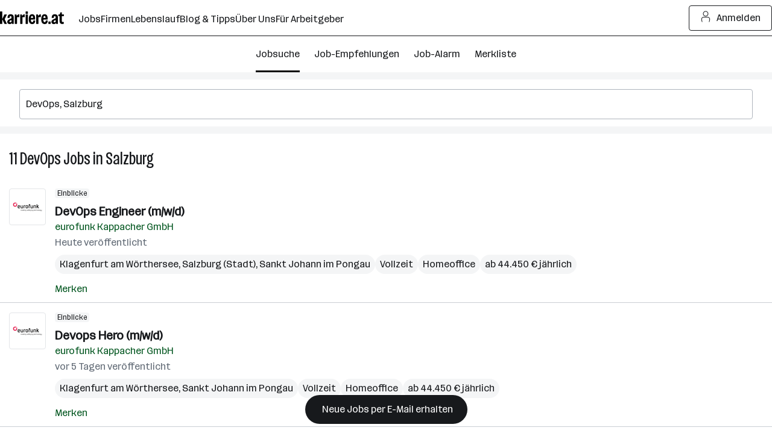

--- FILE ---
content_type: text/html; charset=UTF-8
request_url: https://www.karriere.at/jobs/devops/salzburg
body_size: 29680
content:
<!DOCTYPE html><html lang="de" data-event-category="page: jobs" ><head> <script>if('performance' in this && 'mark' in this.performance) { performance.mark("markup-preconnect");
}</script> <link rel="preconnect" href="//kcdn.at"> <link rel="preconnect" href="//www.google-analytics.com"> <script type="text/plain"> if (typeof window.dataLayer !== 'object') { window.dataLayer = window.dataLayer || []; } (function(w,d,s,l,i){w[l]=w[l]||[];w[l].push({'gtm.start': new Date().getTime(),event:'gtm.js'});var f=d.getElementsByTagName(s)[0], j=d.createElement(s),dl=l!='dataLayer'?'&l='+l:'';j.async=true;j.src= 'https://www.googletagmanager.com/gtm.js?id='+i+dl;f.parentNode.insertBefore(j,f); })(window,document,'script','dataLayer','GTM-5WGVNH5');</script> <script>if('performance' in this && 'mark' in this.performance) { performance.mark("markup-preload");
}</script> <link rel="modulepreload" href="/assets/bundle/23229-1767861098/commons.js" as="script"> <link rel="modulepreload" href="/assets/bundle/23229-1767861098/vendors.js" as="script"> <link rel="modulepreload" href="/assets/bundle/23229-1767861098/controller/jobsSearch.js" as="script"> <script>if('performance' in this && 'mark' in this.performance) { performance.mark("markup-meta");
}</script> <meta charset="utf-8"><title>DevOps Jobs in Salzburg | aktuell 10+ offen | karriere.at</title><meta name="description" content="Aktuell 11 DevOps Jobs in Salzburg ☆ Freie Stellen wie zB: ☛ DevOps Engineer (m/w/d) bei eurofunk Kappacher GmbH ✉ Jetzt schnell und unkompliziert bewerben!"><meta name="robots" content="index, follow"> <link rel="canonical" href="https://www.karriere.at/jobs/devops/salzburg"/> <meta name="cached" content="false"/><meta name="viewport" content="width=device-width, initial-scale=1, minimum-scale=1, maximum-scale=5"/><meta name="_token" content="QHfRob9aEm6E3OMWcPCRoFHaSCiYtK9UkFfFsF3G"/><meta http-equiv="X-UA-Compatible" content="IE=edge"/><link rel="icon" href="/assets/static/icon_x192.png" type="image/png" /><link rel="icon" href="/assets/static/icon.svg" type="image/svg+xml" /><link rel="apple-touch-icon" href="/assets/static/apple-touch-icon.png"><link rel="manifest" href="/assets/static/manifest.json"><meta name="application-name" content="karriere.at"/><meta property="og:title" content="DevOps Jobs in Salzburg | aktuell 10+ offen | karriere.at"><meta property="og:type" content="website"><meta property="og:image" content="https://www.karriere.at/assets/images/layout/karriere-share-image-1200x628-24bit.png"><meta property="og:url" content=""><meta property="og:description" content="Aktuell 11 DevOps Jobs in Salzburg ☆ Freie Stellen wie zB: ☛ DevOps Engineer (m/w/d) bei eurofunk Kappacher GmbH ✉ Jetzt schnell und unkompliziert bewerben!"><meta property="og:site_name" content="karriere.at"><meta name="twitter:card" content="summary" /><meta name="twitter:site" content="@karriere_at" /><meta name="twitter:image" content="https://www.karriere.at/assets/images/layout/karriere-share-image-1200x628-24bit.png" /><meta name="twitter:title" content="DevOps Jobs in Salzburg | aktuell 10+ offen | karriere.at"><meta name="twitter:description" content="Aktuell 11 DevOps Jobs in Salzburg ☆ Freie Stellen wie zB: ☛ DevOps Engineer (m/w/d) bei eurofunk Kappacher GmbH ✉ Jetzt schnell und unkompliziert bewerben!"> <script>if('performance' in this && 'mark' in this.performance) { performance.mark("markup-fonts");
}</script> <link rel="preload" href="https://kcdn.at/assets/fonts/Routine-Variable-K-Condensed.woff2" as="font" type="font/woff2" crossorigin> <link rel="preload" href="https://kcdn.at/assets/fonts/Routine-Variable-K-Extended.woff2" as="font" type="font/woff2" crossorigin><style type="text/css">@font-face { font-display: swap; }</style> <script>if('performance' in this && 'mark' in this.performance) { performance.mark("markup-css");
}</script> <style> .m-notificationBar{z-index:13;padding:15px 0;display:none;position:relative}.m-notificationBar__inner{width:100%;max-width:1248px;margin-left:auto;margin-right:auto;padding-left:16px;padding-right:16px;position:relative}@media (width>=720px){.m-notificationBar__inner{padding-left:32px;padding-right:32px}}.m-notificationBar__icon{margin-top:-15px;display:none;position:absolute;top:50%;left:15px}@media (width>=720px){.m-notificationBar__icon{display:inline-block}}.m-notificationBar__message{padding:0 45px 0 0;display:inline-block}@media (width>=720px){.m-notificationBar__message{padding-left:45px}}.m-notificationBar__close{margin-top:-15px;position:absolute;top:50%;right:15px}.m-loginModal{z-index:20050405;position:relative}.m-smallFooter__subline{text-align:center;margin-right:-5px;display:contents}@media (width>=720px){.m-smallFooter__subline{text-align:left}}.k-c-link{color:var(--k-green-800);background:0 0;border:none;padding:0;text-decoration:underline}.k-c-link:visited{color:var(--k-green-700)}.k-c-link--icon{align-items:center;display:inline-flex}.k-c-link__icon{width:1.25rem;height:1.25rem;margin-right:.5rem;line-height:1.3}html,body,div,span,h1,h2,h3,p,a,img,strong,b,ol,ul,li,form,label,header,nav{font-size:100%;font:inherit;vertical-align:baseline;border:0;margin:0;padding:0}header,nav{display:block}body{line-height:1}ol,ul{list-style:none}body{color:var(--k-gray-900);letter-spacing:-.1px;font-size:1rem;line-height:1.5}::placeholder{color:var(--k-gray-300)}:-ms-input-placeholder{color:var(--k-gray-300)}*{outline-offset:.125rem}:focus{outline:none}:focus-visible,:focus-visible:focus{outline:2px solid var(--k-blue-600);border-radius:var(--k-rounded)}.k-c-divider{background-color:var(--k-green-400);width:40px;height:3px}.k-c-divider--full{width:100%}.k-c-divider--fine{background-color:var(--k-gray-200);height:1px}html{box-sizing:border-box}*,:before,:after{box-sizing:inherit}@font-face{font-stretch:100%;font-family:Routine K;font-display:swap;src:url(https://kcdn.at/assets/fonts/Routine-Variable-K-Extended.woff2)format("woff2")}@font-face{font-stretch:75%;font-family:Routine K;font-display:swap;src:url(https://kcdn.at/assets/fonts/Routine-Variable-K-Condensed.woff2)format("woff2")}@font-face{font-family:Routine K fallback;src:local(Arial);size-adjust:99%;ascent-override:89%;descent-override:normal;line-gap-override:46%}@font-face{font-family:Routine K fallback;src:local(Arial Narrow);font-stretch:75%;size-adjust:87%;ascent-override:99%;descent-override:normal;line-gap-override:49%}html{-webkit-text-size-adjust:100%;font-synthesis:none}body{letter-spacing:0;color:var(--k-gray-900);font-family:Routine K,Routine K fallback,Arial,sans-serif;font-size:1rem;font-weight:400;font-stretch:100%;line-height:150%}button,input{font-size:inherit;letter-spacing:inherit;font-family:inherit;line-height:inherit;color:inherit}a{color:var(--k-gray-900);text-decoration:none}b{font-weight:700}p{letter-spacing:0;font-size:1rem;font-weight:400;font-stretch:100%;line-height:150%}:root{--k-white:white;--k-white-alpha-00:#fff0;--k-white-alpha-30:#ffffff4d;--k-white-alpha-80:#fffc;--k-white-alpha-90:#ffffffe6;--k-white-alpha-95:#fffffff2;--k-black:black;--k-black-alpha-50:#00000080;--k-black-alpha-70:#000000b3;--k-gray-50:#f4f5f6;--k-gray-100:#e3e5e8;--k-gray-200:#caced3;--k-gray-300:#aeb4bc;--k-gray-400:#959da7;--k-gray-500:#7a8490;--k-gray-500-alpha-30:#7a84904d;--k-gray-600:#616a75;--k-gray-600-alpha-60:#616a75b3;--k-gray-700:#484e56;--k-gray-800:#31353a;--k-gray-800-alpha-70:#31353ab3;--k-gray-900:#17191c;--k-gray-900-alpha-20:#17191c33;--k-gray-900-alpha-40:#17191c66;--k-gray-900-alpha-50:#17191c80;--k-gray-900-alpha-55:#17191c8c;--k-gray-900-alpha-70:#17191cb3;--k-gray-900-alpha-80:#17191ccc;--k-gray-950:#0c0d0e;--k-green-50:#f2fff0;--k-green-100:#e0ffdb;--k-green-200:#bdffb3;--k-green-300:#7bf593;--k-green-400:#32db7d;--k-green-500:#26c06b;--k-green-600:#22a15d;--k-green-700:#117b3e;--k-green-800:#00551e;--k-green-900:#003814;--k-blue-50:#f5feff;--k-blue-100:#e5fdff;--k-blue-200:#c3faff;--k-blue-300:#9eeeff;--k-blue-400:#82e2ff;--k-blue-500:#6cbff3;--k-blue-600:#569ce8;--k-blue-700:#376ec3;--k-blue-800:#19419e;--k-blue-900:#112b6a;--k-purple-50:#fef5ff;--k-purple-100:#fcdfff;--k-purple-200:#f1c3fd;--k-purple-300:#e59ffb;--k-purple-400:#d18be8;--k-purple-500:#be77d5;--k-purple-600:#a457bc;--k-purple-700:#8a38a4;--k-purple-800:#71198c;--k-purple-900:#501264;--k-yellow-50:#fffee1;--k-yellow-100:#fefbaa;--k-yellow-200:#fde979;--k-yellow-300:#ffd547;--k-yellow-400:#f9b745;--k-yellow-500:#f49944;--k-yellow-600:#ca7137;--k-yellow-700:#a14a2b;--k-yellow-800:#78231e;--k-yellow-900:#5a1a16;--k-red-50:#fff3f1;--k-red-100:#ffdedc;--k-red-200:#ffcac7;--k-red-300:#ffb6b3;--k-red-400:#ff8480;--k-red-500:#ff3732;--k-red-600:#d02828;--k-red-700:#a2191f;--k-red-800:#7c1216;--k-red-900:#570c0e;--k-red-950:#320505;--primary-color:#17191c;--contrast-color:white;--k-opacity-30:.3;--k-opacity-40:.4;--k-outline-radius:6px;--k-outline-width:2px;--k-rounded:.25rem;--k-rounded-lg:.5rem;--k-spacing-05:.125rem;--k-spacing-1:.25rem;--k-spacing-2:.5rem;--k-spacing-3:.75rem;--k-spacing-4:1rem;--k-spacing-6:1.5rem;--k-spacing-8:2rem;--k-spacing-10:2.5rem;--k-spacing-12:3rem;--k-spacing-14:3.5rem;--k-spacing-16:4rem;--k-spacing-18:4.5rem;--k-spacing-20:5rem;--k-spacing-24:6rem}html{scroll-behavior:smooth}.l-body{background:var(--k-white)}.l-master{flex-direction:column;flex-grow:1;min-height:100vh;display:flex}.l-master__content{flex-direction:column;flex-grow:1;display:flex}.l-master__headerContainer{z-index:12;position:relative}.m-actionIconLabel{display:contents}.m-input__group{position:relative}.m-input__input--hasIconLabel{border-color:var(--k-gray-300);box-sizing:border-box;border-radius:var(--k-rounded);font-variant-numeric:inherit;-webkit-appearance:none;border-style:solid;border-width:1px;width:100%;padding:.75rem .75rem .75rem 2.25rem;display:inline-block}.m-input__actionIcon{border-radius:var(--k-rounded);appearance:none;width:2.25rem;height:100%;color:var(--k-gray-500);background:0 0;border:none;outline:none;margin:0;padding:0;display:none;position:absolute;top:0;right:0}.m-input__input--noIconLabel{border-color:var(--k-gray-300);box-sizing:border-box;border-radius:var(--k-rounded);font-variant-numeric:inherit;-webkit-appearance:none;border-style:solid;border-width:1px;width:100%;padding:.75rem;display:inline-block}.k-screen-reader-only,.m-input__label--screenreaderOnly{clip:rect(0,0,0,0);clip-path:inset(50%);border:0;width:1px;height:1px;margin:-1px;padding:0;position:absolute;overflow:hidden}.m-input__input{border-color:var(--k-gray-300);margin:0;padding-top:.75rem;padding-bottom:.75rem}.m-input__input::-ms-clear{display:none}.m-input__input--hasIconLabelRight{padding-left:10px;padding-right:33px}.m-input__input--hasActionIcon{padding-right:35px}.m-input__input--infoSearchbar{border-color:var(--k-gray-300)}.m-input__label{color:var(--k-gray-600);margin-bottom:.25rem;display:inline-block}.m-input__iconLabel{color:var(--k-gray-600);position:absolute;top:15px;left:10px}.m-input__iconLabel--iconLabelRight{left:unset;right:10px}.m-input__actionIcon{color:var(--k-gray-600)}.m-validationMessageBase{color:var(--k-red-700);margin-top:.5rem;padding:0;font-size:.875rem;line-height:1.5;list-style:none}.m-validationMessageBase--hidden{display:none}.k-screen-reader-only{clip:rect(0,0,0,0);clip-path:inset(50%);border:0;width:1px;height:1px;margin:-1px;padding:0;position:absolute;overflow:hidden}.m-jobsFilterDropdownPill__filterCount{letter-spacing:0;height:1.5rem;color:var(--k-gray-900);background-color:var(--k-gray-50);padding:var(--k-spacing-1)var(--k-spacing-2);border-radius:1.375rem;align-items:center;margin-left:8px;font-size:.875rem;font-weight:400;font-stretch:100%;line-height:150%;display:inline-flex}.m-checkbox{min-width:18px;min-height:18px;padding-left:18px;display:inline-block;position:relative}.m-checkbox__input{display:none}.m-checkbox__checkbox{border:1px solid var(--k-gray-400);background:var(--k-white);border-radius:3px;width:18px;height:18px;position:absolute;top:0;left:0}.m-checkbox__check{color:var(--k-white);opacity:0;z-index:1;position:absolute;top:0;left:0}.m-checkbox__label{color:var(--k-black);padding-left:.5rem;display:block}.m-checkbox__label--light{margin-top:-.125rem;padding-left:10px;display:block}@media (width>=720px){.m-jobsFilterDropdown--responsiveLayout{flex-shrink:0}.m-jobsFilterDropdown--responsiveLayout .m-jobsFilterDropdown__groupHeader{margin-top:.25rem;padding:.5rem 0 .75rem;display:flex}.m-jobsFilterDropdown--responsiveLayout .m-jobsFilterDropdown__mobileHeadline{display:none}.m-jobsFilterDropdown--responsiveLayout .m-jobsFilterDropdown__headline--hideMobile{display:inline-block}.m-jobsFilterDropdown--responsiveLayout .m-jobsFilterDropdown__groupHeaderIcon{margin-top:.125rem;margin-left:5px;margin-right:24px;display:inline-block;position:relative;right:0}}.m-jobsFilterDropdown__groupHeader{padding-top:var(--k-spacing-2);padding-bottom:var(--k-spacing-2);background:0 0;border:0;border-bottom:1px solid #0000;width:100%;padding-left:0;display:block;position:relative}.m-jobsFilterDropdown__mobileHeadline{color:var(--k-gray-700)}.m-jobsFilterDropdown__headline{color:var(--k-gray-900)}@media (width>=720px){.m-jobsFilterDropdown__headline{color:var(--k-gray-900)}}.m-jobsFilterDropdown__headline--hideMobile{display:none}.m-jobsFilterDropdown__groupHeaderIcon{width:auto;height:18px;margin-top:-9px;position:absolute;top:50%;right:15px}.m-jobsFilterDropdown__container{display:flex}.m-jobsFilterDropdown__lock{color:var(--k-gray-500);margin-left:.25rem}.m-jobsFilter{position:relative}@media (width>=720px){.m-jobsFilter--responsiveLayout{margin-top:0}.m-jobsFilter--responsiveLayout .m-jobsFilter__inner{-webkit-overflow-scrolling:touch;height:100%;margin-left:10px;overflow:auto hidden}.m-jobsFilter--responsiveLayout .m-jobsFilter__groups{background:0 0;padding-bottom:0;display:flex}}.m-jobsFilter--responsiveLayout .m-jobsFilter__checkboxFilter{align-items:center;display:flex}@media (width>=720px){.m-jobsFilter--responsiveLayout .m-jobsFilter__checkboxFilter{padding:unset}.m-jobsFilter--responsiveLayout .m-jobsFilter__toggleFilterTrigger{display:none}}.m-jobsFilter__groups{background:var(--k-white);display:none}.m-jobsFilter__checkboxFilter{padding-top:var(--k-spacing-2);padding-bottom:var(--k-spacing-2);white-space:nowrap;padding-left:0}.m-jobsFilter__toggleFilterTrigger{padding-top:var(--k-spacing-4);padding-bottom:var(--k-spacing-4);background:0 0;border:0;width:auto;padding-left:0;display:flex}@media (width>=720px){.m-jobsFilter__toggleFilterTrigger--responsiveLayout{display:none}}.m-jobsFilter__toggleFilterText{justify-content:center;align-items:center;gap:var(--k-spacing-1);color:var(--k-green-800);padding:0;text-decoration:underline;display:inline-flex}.m-jobsFilter__toggleFilterText{text-decoration:none}.m-jobsFilter__toggleFilterTextIcon{margin-right:var(--k-spacing-1)}.m-jobsFilter__filterCount{letter-spacing:0;height:1.5rem;color:var(--k-gray-900);background-color:var(--k-gray-50);padding:var(--k-spacing-1)var(--k-spacing-2);border-radius:1.375rem;align-items:center;margin:0 .25rem 0 .5rem;font-size:.875rem;font-weight:400;font-stretch:100%;line-height:150%;text-decoration:none;display:inline-flex}.m-jobsFilter__shadow{background:linear-gradient(to right,var(--k-white-alpha-00),var(--k-white)80%);opacity:0;width:70px;position:absolute;top:0;bottom:0}.m-jobsFilter__shadow--start{left:0;transform:rotate(180deg)}.m-jobsFilter__shadow--end{right:-1px}.m-dropdownOption{color:var(--k-gray-600)}.k-c-dropdown{position:relative}.k-c-dropdown__button{border-color:var(--k-gray-300);box-sizing:border-box;border-radius:var(--k-rounded);font-variant-numeric:inherit;-webkit-appearance:none;text-align:left;background-color:var(--k-white);border-style:solid;border-width:1px;outline:none;align-items:center;width:100%;padding:.75rem;display:flex}.k-c-dropdown__button[disabled]{background-color:var(--k-gray-50);color:var(--k-gray-400)}.k-c-dropdown__text{color:var(--k-gray-900);text-overflow:ellipsis;white-space:nowrap;flex-grow:1;padding-right:.5rem;overflow:hidden}.m-dropdown__toggle{fill:currentColor;stroke:none;width:auto;max-width:1rem;height:1rem;color:var(--k-gray-500);flex-shrink:0;display:inline-block;position:relative}.k-c-dropdown__list{box-sizing:border-box;border:1px solid var(--k-gray-300);border-bottom-right-radius:var(--k-rounded);border-bottom-left-radius:var(--k-rounded);background:var(--k-white);-webkit-overflow-scrolling:touch;border-top:none;width:100%;max-height:288px;list-style:none;display:none;position:absolute;overflow-y:auto}.k-c-dropdown__list::-webkit-scrollbar{background-color:var(--k-gray-200);width:6px}.k-c-dropdown__list::-webkit-scrollbar-thumb{background-color:var(--k-gray-400);border-radius:4px}.k-c-dropdown__listItem{align-items:center;padding:.75rem;display:flex}.m-dropdown__button{border:1px solid var(--k-gray-300);margin:0;padding-top:.75rem;padding-bottom:.75rem}.m-dropdown__button--withInput{border-top-left-radius:0;border-bottom-left-radius:0}.m-dropdown__list{z-index:11;margin-top:var(--k-spacing-1);border:1px solid var(--k-gray-300);border-radius:var(--k-rounded)}.m-dropdown__text--placeholder,.m-dropdown__text--disabled{color:var(--k-gray-500)}.m-jobsSearchform{flex-flow:column wrap;display:flex}@media (width>=720px){.m-jobsSearchform{flex-direction:row;align-items:center}}.m-jobsSearchform__keywords{flex:auto;max-height:500px;position:relative}@media (width>=720px){.m-jobsSearchform__keywords{max-width:608px;margin-right:5px}}@media (width>=1248px){.m-jobsSearchform__keywords{flex:2 auto}}.m-jobsSearchform__keywords--collapsed{display:none}@media (width>=720px){.m-jobsSearchform__keywords--collapsed{display:block}}.m-jobsSearchform__collapsedSearchBar{overflow-x:hidden}@media (width>=720px){.m-jobsSearchform__collapsedSearchBar{display:none}}.m-jobsSearchform__submitGroup--collapsed{display:none}@media (width>=720px){.m-jobsSearchform__submitGroup--collapsed{display:block}}.m-jobsSearchform__submit{justify-content:center;align-items:center;gap:var(--k-spacing-1);width:100%;min-height:var(--k-spacing-10);padding:var(--k-spacing-3)var(--k-spacing-4);border-radius:var(--k-rounded);border-style:solid;border-width:1px;flex-shrink:0;font-weight:500;text-decoration:none;display:inline-flex}.m-jobsSearchform__submit{background:var(--k-gray-900);color:var(--k-white);border-color:var(--k-gray-900)}.m-jobsSearchform__autocomplete{z-index:3;width:100%;position:absolute}.m-jobsSearchform__locations{flex:auto;margin-top:.5rem;position:relative}@media (width>=720px){.m-jobsSearchform__locations{margin-top:0}}.m-jobsSearchform__locations input{border-right:0;border-top-right-radius:0;border-bottom-right-radius:0}.m-jobsSearchform__proximityContainer{flex:auto;display:flex}.m-jobsSearchform__proximityContainer--collapsed{display:none}@media (width>=720px){.m-jobsSearchform__proximityContainer--collapsed{display:flex}}.m-jobsSearchform__proximity{width:115px;margin-top:.5rem}@media (width>=720px){.m-jobsSearchform__proximity{margin-top:0;margin-right:5px}}@media (width>=720px){.m-jobsSearchform__filter{order:1;width:100%}}.m-jobsSearchform__filter--collapsed{display:none}@media (width>=720px){.m-jobsSearchform__filter--collapsed{display:block}}.m-gdprModal{text-align:left}.m-jobAlarmNoSpamText__text{color:var(--k-gray-600);text-align:center;margin-top:.75rem}.k-screen-reader-only{clip:rect(0,0,0,0);clip-path:inset(50%);border:0;width:1px;height:1px;margin:-1px;padding:0;position:absolute;overflow:hidden}.m-alarmDisruptorPill__pill{background-color:var(--k-gray-900);color:var(--k-white);border-style:none;border-radius:2rem;padding:.75rem 1.5rem;display:inline-block}.m-alarmDisruptorPill__box{background-color:var(--k-white);border:1px solid var(--k-gray-200);border-radius:var(--k-rounded-lg);padding:2rem 1.5rem 1.5rem;position:absolute;bottom:0;left:1rem;right:1rem;box-shadow:0 0 10px #0003}.m-alarmDisruptorPill__box--displayNone{display:none}.m-alarmDisruptorPill__pillText{letter-spacing:0;align-items:center;font-size:1rem;font-weight:500;font-stretch:100%;line-height:150%;display:flex}.m-alarmDisruptorPill__pillIcon{justify-content:center;align-items:center;gap:var(--k-spacing-1);color:var(--k-green-800);padding:0;text-decoration:underline;display:inline-flex}.m-alarmDisruptorPill__pillIcon{color:var(--k-gray-900);text-decoration:none}.m-alarmDisruptorPill__pillIcon{margin-right:var(--k-spacing-1);color:var(--k-white)}.m-alarmDisruptorPill__headline{text-align:center;max-width:400px;margin:.75rem auto 1rem}.m-alarmDisruptorPill__image{width:65px;height:auto;margin:0 auto}.m-alarmDisruptorPill__inner{text-align:center}.m-alarmDisruptorPill__form{max-width:400px;margin-left:auto;margin-right:auto}.m-alarmDisruptorPill__submitButton{justify-content:center;align-items:center;gap:var(--k-spacing-1);min-height:var(--k-spacing-10);padding:var(--k-spacing-3)var(--k-spacing-4);border-radius:var(--k-rounded);border-style:solid;border-width:1px;flex-shrink:0;font-weight:500;text-decoration:none;display:inline-flex}.m-alarmDisruptorPill__submitButton{background:var(--k-purple-300);border-color:var(--k-gray-900)}.m-alarmDisruptorPill__submitButton{width:100%;margin-top:.5rem}.k-screen-reader-only{clip:rect(0,0,0,0);clip-path:inset(50%);border:0;width:1px;height:1px;margin:-1px;padding:0;position:absolute;overflow:hidden}.m-jobsListHeader__container{margin-top:1.5rem;margin-bottom:15px;padding-left:15px;padding-right:15px}@media (width>=720px){.m-jobsListHeader__container{margin-top:15px;margin-bottom:.75rem}}.m-jobsListHeader__title{letter-spacing:0;font-size:1.75rem;font-weight:400;font-stretch:75%;line-height:130%;display:inline-block}.m-watchlistButton__button{margin:0}.m-watchlistButton__button--linkStyle{appearance:none;font:inherit;justify-content:center;align-items:center;gap:var(--k-spacing-1);color:var(--k-green-800);background:0 0;border:0;margin:0;padding:0;text-decoration:underline;display:inline-flex}.m-watchlistButton__button--linkStyle{text-decoration:none}.m-jobsListItem__title{overflow-wrap:break-word;word-wrap:break-word;hyphens:auto}.m-jobsListItem{color:var(--k-gray-500);padding:1rem 15px 10px;position:relative}.m-jobsListItem__container--hasLogo{display:flex}.m-jobsListItem__title{-webkit-line-clamp:3;text-overflow:ellipsis;letter-spacing:0;-webkit-box-orient:vertical;max-height:4.5em;margin-bottom:.125rem;font-size:1.25rem;font-weight:700;font-stretch:100%;line-height:140%;display:inline;overflow:hidden}.m-jobsListItem__titleLink{color:var(--k-gray-900)}.m-jobsListItem__company{margin-bottom:.125rem}.m-jobsListItem__wrap{color:var(--k-gray-600);display:block}.m-jobsListItem__pills{margin-top:var(--k-spacing-2);flex-wrap:wrap;gap:.25rem;display:flex}.m-jobsListItem__pill{letter-spacing:0;-webkit-line-clamp:1;text-overflow:ellipsis;word-break:break-all;background:var(--k-gray-50);color:var(--k-gray-900);border-radius:32px;-webkit-box-orient:vertical;padding-left:.5rem;padding-right:.5rem;font-size:1rem;font-weight:400;font-stretch:100%;line-height:32px;display:-webkit-inline-box;overflow:hidden}.m-jobsListItem__locations{vertical-align:top;white-space:nowrap;text-overflow:ellipsis;max-width:100%;display:inline-block;overflow:hidden}.m-jobsListItem__location{letter-spacing:0;font-size:1rem;font-weight:400;font-stretch:100%;line-height:150%;display:inline}.m-jobsListItem__date{color:var(--k-gray-600)}.m-jobsListItem__imageContainer{flex:0 auto;margin-right:15px}.m-jobsListItem__dataContainer{flex:1;overflow:hidden}.m-jobsListItem__logo{padding:var(--k-spacing-1);width:61px;height:61px;color:var(--k-gray-300);border:1px solid var(--k-gray-100);border-radius:var(--k-rounded);margin-bottom:5px;display:flex}@media (width>=1248px){.m-jobsListItem__logo{width:61px;height:61px}}.m-jobsListItem__logoSvg{height:var(--k-spacing-10);width:var(--k-spacing-10);margin:auto}.m-jobsListItem__imageLink{display:block}.m-jobsListItem__watchlistContainer{white-space:nowrap;margin-top:var(--k-spacing-2);display:inline-block}.m-jobsListItem__userActionContainer{justify-content:space-between;display:flex}.m-jobsListItem__badges{gap:.25rem;margin-bottom:.5rem;display:flex}.m-jobsListItem__badges--inactive{opacity:.5}.m-jobsListItem__smartApplyBadge{background-color:var(--k-green-400);padding:0 var(--k-spacing-1);border-radius:.25rem;height:1rem}.m-jobsListItem__sponsoredLabel:before{content:"・";margin-left:-3px}.m-alarmDisruptor__image{width:65px;height:auto;margin:0 auto}.m-jobsList__item{max-height:1000px}.m-jobsList__item:not(.m-jobsList__item--hidden){border-top:0}.m-jobsList__item:not(.m-jobsList__item--hidden)~.m-jobsList__item{border-top:1px solid var(--k-gray-200)}.m-emptyResult__list{padding:0;list-style:none}.m-emptyResult__list li{display:flex}.m-emptyResult__list li:not(:first-child){margin-top:10px}.m-emptyResult__list li:before{content:"•";color:var(--k-green-700);margin-top:.325em;margin-right:10px;font-size:60%}.m-emptyResult__list li:not(:first-child){margin-top:5px}.m-emptyResult__inner{width:100%;max-width:1248px;margin-bottom:15px;margin-left:auto;margin-right:auto;padding-left:16px;padding-right:16px}@media (width>=720px){.m-emptyResult__inner{padding-left:32px;padding-right:32px;padding-left:var(--k-spacing-4);padding-right:var(--k-spacing-4);margin-bottom:0}}.m-emptyResult__inner--spacing{margin-bottom:15px}.m-emptyResult__info{padding:var(--k-spacing-4);background:var(--k-yellow-100);border-radius:var(--k-rounded);color:var(--k-gray-900)}.m-emptyResult__info--bold{font-weight:600}.m-emptyResult__list{margin-top:.25rem}@media (width>=720px){.m-emptyResult__list{padding-left:var(--k-spacing-3)}}.m-emptyResult__advice{margin-top:15px}.m-emptyResult__advice li:before{color:var(--k-blue-800)}.m-jobsFilterButtons__button{vertical-align:top;white-space:nowrap;appearance:none;background:0 0;border:1px solid #0000;border-radius:3px;outline:none;height:45px;margin:0;padding:0 30px;line-height:45px;text-decoration:none;display:inline-block}.m-jobsFilterButtons__button{height:30px;padding:0 10px;line-height:26px}.m-jobsFilterButtons__button--rounded{border-radius:36px}.m-jobsFilterButtons__button--roundedLeft{border-top-left-radius:36px;border-bottom-left-radius:36px}.m-jobsFilterButtons__button--roundedRight{border-top-right-radius:36px;border-bottom-right-radius:36px}.m-jobsFilterButtons__button{color:var(--k-gray-700);border-color:var(--k-gray-50);background:var(--k-gray-50)}.m-jobsFilterButtons__button:hover,.m-jobsFilterButtons__button:focus{border-color:var(--k-gray-200);background:var(--k-gray-200)}.m-jobsFilterButtons__container{margin-bottom:.75rem;margin-left:1rem;margin-right:1rem}.m-jobsFilterButtons__tag{margin-top:.25rem;margin-bottom:.25rem;margin-right:5px;display:inline-block}.m-jobsFilterButtons__button{color:var(--k-gray-900);height:32px;font-size:16px}.m-jobsFilterButtons__button--roundedLeft{margin-right:1px}.m-jobsFilterButtons__button--roundedRight{padding:0 .25rem}.m-jobsFilterButtons__label{text-overflow:ellipsis;white-space:nowrap;max-width:93px;line-height:32px;display:inline-block;overflow:hidden}.m-jobsFilterButtons__label--noEllipsis{max-width:unset;text-overflow:unset}.m-jobsFilterButtons__icon{margin-top:.25rem;margin-right:.125rem}.k-c-modal__closeIcon{width:18px;height:18px;color:var(--k-gray-600);background-color:#0000;border:0;padding:0;position:absolute;top:1rem;right:1rem}@media (width>=1248px){.m-switchToJobSearchDisruptor__link--seo{max-width:270px}}.m-jobsSearchList__boxes--seo{flex-wrap:wrap;display:flex}.m-jobsSearchList__boxes--seo .m-jobsSearchList__box{width:100%}@media (width>=720px){.m-jobsSearchList__boxes--seo .m-jobsSearchList__box{width:50%}.m-jobsSearchList__boxes--seo .m-jobsSearchList__box:nth-of-type(odd){padding-right:.75rem}.m-jobsSearchList__boxes--seo .m-jobsSearchList__box--spacingBottom:last-child,.m-jobsSearchList__boxes--seo .m-jobsSearchList__box--spacingBottom:nth-last-child(2):nth-child(odd){padding-bottom:1.5rem}}.m-jobsSearchList__boxes--seo .m-jobsSearchList__box--fullWidth{width:100%}.m-jobsSearchList__jobsInfoBox{padding:0 15px}.m-jobDetailContent{padding-top:0}.m-jobDetail{display:none}@media (width>=720px){.m-jobDetail{display:block}}.m-jobDetail__container{height:100%;max-height:100vh;overflow-y:scroll}.m-jobDetail__containerInner{padding-top:0}.k-c-list__icon{width:16px;height:22px;color:var(--k-green-700);flex-shrink:0;align-self:flex-start;margin-right:.5rem}.m-jobsEmptyState{display:inline;position:sticky}.m-jobsEmptyState--hideMobile{display:none}@media (width>=720px){.m-jobsEmptyState--hideMobile{display:inline}}.m-jobsEmptyState__inner{justify-content:flex-start;align-items:center;gap:var(--k-spacing-4);flex-direction:column;height:100%;display:flex}.m-jobsEmptyState__box{padding:var(--k-spacing-8)var(--k-spacing-8);flex-direction:column;justify-content:center;align-items:center;display:flex}.m-jobsEmptyState__box--isJobsSearch{gap:var(--k-spacing-4)}.m-jobsEmptyState__text{letter-spacing:0;font-size:1rem;font-weight:400;font-stretch:100%;line-height:150%}.m-jobsEmptyState__list{gap:var(--k-spacing-1);flex-direction:column;list-style:none;display:flex}.m-jobsEmptyState__list li{justify-content:flex-start;align-items:baseline;gap:var(--k-spacing-2);display:flex}.m-jobsEmptyState__listIcon{background-color:var(--k-gray-900);color:var(--k-white);border-radius:999px;width:1rem;height:1rem;margin-top:.25rem;margin-right:0}.m-jobsEmptyState__headline{letter-spacing:0;margin-top:var(--k-spacing-8);text-align:center;margin-bottom:0;font-size:1.75rem;font-weight:400;font-stretch:75%;line-height:130%;display:block}.m-jobsEmptyState__spot--smartApply{width:100%}.m-jobsEmptyState__spot--alignTop{order:-1}.m-jobsEmptyState__spotImage{object-fit:contain;width:100%;height:300px;display:block}.m-jobsEmptyState__spotImage--isJobsSearch{height:250px}.m-jobsEmptyState__firstParagraph{text-align:center;padding-block:var(--k-spacing-3)}.m-jobsEmptyState__firstParagraph--isJobsSearch{padding-block:var(--k-spacing-6)}.m-loadingOverlay{display:none}.m-subNavigation{justify-content:center;position:relative}@media (width>=720px){.m-subNavigation{justify-content:flex-start}}.m-subNavigation__wrap{width:100%;max-width:1248px;margin-left:auto;margin-right:auto;padding-left:16px;padding-right:16px}@media (width>=720px){.m-subNavigation__wrap{padding-left:32px;padding-right:32px}}.m-subNavigation__wrap{text-align:center}.m-subNavigation__wrapInner{justify-content:center;align-items:center;width:100%;margin-left:auto;margin-right:auto;display:flex;position:relative}@media (width>=720px){.m-subNavigation__wrapInner{width:83.3333%}}@media (width>=1248px){.m-subNavigation__wrapInner{width:66.6667%}}.m-subNavigation__list{-webkit-overflow-scrolling:touch;align-items:center;list-style-type:none;display:flex;position:relative;overflow:auto hidden}.m-subNavigation__item{flex-shrink:0;padding-right:1.5rem}.m-subNavigation__item:last-child{padding-right:0}.m-subNavigation__link{justify-content:center;align-items:center;gap:var(--k-spacing-1);color:var(--k-green-800);padding:0;text-decoration:underline;display:inline-flex}.m-subNavigation__link{color:var(--k-gray-900);align-items:center;margin-top:20px;margin-bottom:15px;padding-bottom:5px;text-decoration:none;display:inline-flex}.m-subNavigation__link--active{position:relative}.m-subNavigation__link--active:after{content:"";background-color:#000;width:100%;height:3px;position:absolute;bottom:-15px;left:0}.m-subNavigation__link--small{margin:0;padding-top:1.125rem;padding-bottom:1.125rem}.m-subNavigation__link--small:after{height:3px;bottom:0}.m-subNavigation__shadow{background:linear-gradient(to right,var(--k-white-alpha-00),var(--k-white)80%);opacity:0;width:70px;height:44px;position:absolute;top:0}.m-subNavigation__shadow--start{left:0;transform:rotate(180deg)}.m-subNavigation__shadow--end{right:0}.m-formModal--hide{display:none}.c-jobsSearch{flex-direction:column;flex-grow:1;display:flex}.c-jobsSearch__wrap{width:100%;max-width:1248px;margin-left:auto;margin-right:auto;padding-left:16px;padding-right:16px}@media (width>=720px){.c-jobsSearch__wrap{padding-left:32px;padding-right:32px}}.c-jobsSearch__searchform{padding-top:var(--k-spacing-4);border-top:.75rem solid var(--k-gray-50)}@media (width>=720px){.c-jobsSearch__searchform{z-index:11;border-bottom:1px solid var(--k-gray-200);border-top:0;display:block;position:relative}}.c-jobsSearch__bgContainer{border-top:.75rem solid var(--k-gray-50);margin-top:.75rem}@media (width>=720px){.c-jobsSearch__bgContainer{background-color:var(--k-gray-50);border:0;flex-grow:1;margin-top:0;padding-top:.75rem;display:flex}.c-jobsSearch__splitView{border:0;width:100%;display:flex;position:relative}}@media (width>=1248px){.c-jobsSearch__splitView{width:100%;max-width:1600px;margin-left:auto;margin-right:auto;padding-left:16px;padding-right:16px}}@media (width>=720px){.c-jobsSearch__splitView--seo .c-jobsSearch__listing{width:67%}}@media (width>=1248px){.c-jobsSearch__splitView--seo .c-jobsSearch__listing{width:50%}}.c-jobsSearch__listing{flex-direction:column;display:flex;position:relative}@media (width>=720px){.c-jobsSearch__listing{background-color:var(--k-white);border-right:1px solid var(--k-gray-200);flex:none;width:360px}}@media (width>=1248px){.c-jobsSearch__listing{width:376px;margin-bottom:var(--k-spacing-4);border-radius:var(--k-rounded-lg);border-right:0}}.c-jobsSearch__jobsSearchList{position:relative}.c-jobsSearch__detail{background:var(--k-white);position:relative}@media (width>=720px){.c-jobsSearch__detail{flex-grow:1}}@media (width>=1248px){.c-jobsSearch__detail{margin-left:.75rem;margin-bottom:var(--k-spacing-4);border-radius:var(--k-rounded-lg)}}@media (width>=720px){.c-jobsSearch__detailInner{border-radius:var(--k-rounded-lg);width:100%;display:block;position:sticky;top:0;bottom:0;overflow:hidden}}.c-jobsSearch__alarmDisruptorPill{z-index:1;position:sticky;bottom:1rem}@media print and (width>=720px){.c-jobsSearch__detailInner{flex:0 auto;height:auto;padding:0;position:static;overflow:visible}}@media print and (width>=720px){.c-jobsSearch__bgContainer{display:block}}@media print and (width>=1248px){.c-jobsSearch__bgContainer{padding-top:0}} </style> <link rel="preload" href="/assets/bundle/23229-1767861098/controller/jobsSearch.css" as="style"> <link rel="stylesheet" href="/assets/bundle/23229-1767861098/controller/jobsSearch.css" media="print" onload="this.media='all'"> <noscript><link rel="stylesheet" href="/assets/bundle/23229-1767861098/controller/jobsSearch.css"></noscript> <meta name="sentry-trace" content="91f103311985419a8223493cfbd90126-089780ecce0c4e19-0"/><meta name="traceparent" content="00-91f103311985419a8223493cfbd90126-089780ecce0c4e19-00"/><meta name="baggage" content="sentry-trace_id=91f103311985419a8223493cfbd90126,sentry-sample_rate=0.0001,sentry-transaction=%2Fjobs%2F%7Bkeywords%3F%7D%2F%7Blocations%3F%7D,sentry-public_key=f47a58b8f2b6451b9375b7e8e703b0f5,sentry-release=b752413eda6892af4d5a716d3fc441c54797f480,sentry-environment=production,sentry-sampled=false"/> </head><script>if('performance' in this && 'mark' in this.performance) { performance.mark("markup-body");
}</script><body class="l-body" data-baseurl='https://www.karriere.at' data-version="23229" data-sync-time="1767861098" data-js-path="/assets/"><div class="l-master"> <div class="l-master__header"> <div class="m-notificationBar m-notificationBar-- "> <div class="m-notificationBar__inner"> <div class="m-notificationBar__icon m-notificationBar__icon--"> </div> <div class="m-notificationBar__message"> </div> <div class="m-notificationBar__close m-notificationBar__close--"> <svg viewbox="0 0 14.1 18" width="0" height="0" aria-hidden="true" class="m-icon m-icon--large "><path fill="currentColor" d="m7.97 9 4.93-4.93c.25-.25.25-.67 0-.92s-.67-.25-.92 0L7.05 8.08 2.12 3.15c-.25-.25-.67-.25-.92 0s-.25.67 0 .92L6.13 9 1.2 13.93a.66.66 0 0 0 0 .92q.2.2.46.19c.26-.01.33-.06.46-.19l4.93-4.93 4.93 4.93q.2.2.46.19c.26-.01.33-.06.46-.19a.66.66 0 0 0 0-.92z"/></svg> </div> </div></div> <div class="l-master__headerContainer"> <style>.mf-header,.mf-sideNavigation{font-size:1rem;line-height:1.5}.mf-header img,.mf-header svg,.mf-sideNavigation img,.mf-sideNavigation svg{display:block}:root{--k-white: white;--k-black: black;--k-gray-50: #f4f5f6;--k-gray-100: #e3e5e8;--k-gray-200: #caced3;--k-gray-300: #aeb4bc;--k-gray-400: #959da7;--k-gray-500: #7a8490;--k-gray-600: #616a75;--k-gray-600-alpha-60: rgb(97 106 117 / 60%);--k-gray-700: #484e56;--k-gray-800: #31353a;--k-gray-900: #17191c;--k-gray-900-alpha-50: rgb(23 25 28 / 50%);--k-gray-900-alpha-70: rgb(23 25 28 / 70%);--k-gray-950: #0c0d0e;--k-green-50: #f2fff0;--k-green-100: #e0ffdb;--k-green-200: #bdffb3;--k-green-300: #7bf593;--k-green-400: #32db7d;--k-green-500: #26c06b;--k-green-600: #22a15d;--k-green-700: #117b3e;--k-green-800: #00551e;--k-green-900: #003814;--k-blue-50: #f5feff;--k-blue-100: #e5fdff;--k-blue-200: #c3faff;--k-blue-300: #9eeeff;--k-blue-400: #82e2ff;--k-blue-500: #6cbff3;--k-blue-600: #569ce8;--k-blue-700: #376ec3;--k-blue-800: #19419e;--k-blue-900: #112b6a;--k-purple-50: #fef5ff;--k-purple-100: #fcdfff;--k-purple-200: #f1c3fd;--k-purple-300: #e59ffb;--k-purple-400: #d18be8;--k-purple-500: #be77d5;--k-purple-600: #a457bc;--k-purple-700: #8a38a4;--k-purple-800: #71198c;--k-purple-900: #501264;--k-yellow-50: #fffee1;--k-yellow-100: #fefbaa;--k-yellow-200: #fde979;--k-yellow-300: #ffd547;--k-yellow-400: #f9b745;--k-yellow-500: #f49944;--k-yellow-600: #ca7137;--k-yellow-700: #a14a2b;--k-yellow-800: #78231e;--k-yellow-900: #5a1a16;--k-red-50: #fff3f1;--k-red-100: #ffdedc;--k-red-200: #ffcac7;--k-red-300: #ffb6b3;--k-red-400: #ff8480;--k-red-500: #ff3732;--k-red-600: #d02828;--k-red-700: #a2191f;--k-red-800: #7c1216;--k-red-900: #570c0e;--k-red-950: #320505}:root{--k-rounded: .25rem;--k-rounded-lg: .5rem}.mf-header{display:flex;color:var(--k-gray-900);background-color:var(--k-white);border-bottom:.0625rem solid var(--k-gray-900);-webkit-text-size-adjust:none}.mf-header .k-state--hidden{display:none!important}.mf-header--transparent{background-color:transparent}.mf-header--transparent:after{background-color:transparent;border-color:transparent}.mf-header--transparent .mf-notification.k-state--active:before{outline-color:transparent}.mf-header--minimal{border-color:transparent}.mf-header--minimal .mf-header__sideNavigation,.mf-header--minimal .mf-header__navigationList{display:none}.mf-header--minimal .mf-header__logo,.mf-header--minimal .mf-header__user,.mf-header--minimal .mf-header__guest{width:auto}.mf-header--minimal .mf-header__logo{justify-content:flex-start;flex-grow:1}.mf-header--minimal:before{content:"";position:absolute;top:0;left:0;width:100%;height:4px;background:var(--k-green-400);z-index:1}.mf-header__content{position:relative;display:flex;width:100%;max-width:100rem;margin-inline:auto;padding-inline:1rem}@media (min-width: 1280px){.mf-header__content{padding-inline:1.5rem}}@media (min-width: 1400px){.mf-header__content{padding-inline:2rem}}.mf-header__sideNavigation,.mf-header__logo,.mf-header__bentoBox{display:flex}.mf-header__sideNavigation,.mf-header__logo,.mf-header__navigation,.mf-header__bentoBox{align-items:center}@media (min-width: 1050px){.mf-header__sideNavigation{display:none}}.mf-header__sideNavigationTrigger{-webkit-appearance:initial;background:none;border:none;position:relative;z-index:1;cursor:pointer;margin:-.75rem;padding:.75rem;vertical-align:middle;-webkit-tap-highlight-color:transparent}.mf-header__sideNavigationTrigger>svg{width:22px;height:22px}.mf-header__loadingDots{display:none;margin-top:-1px}@media (min-width: 1050px){.mf-header__loadingDots{display:block}}.mf-header__loadingDot{background-color:var(--k-gray-900)}.mf-header__logo{flex-grow:1}@media (min-width: 1050px){.mf-header__logo{flex-grow:0}}.mf-header__logoLink{position:relative;padding:1.1875rem 1.5rem 1.1875rem .875rem}.mf-header__logoLink:focus-visible{outline:none}.mf-header__logoLink:focus-visible svg{outline-offset:.5rem;outline:2px solid var(--k-blue-600);border-radius:var(--k-rounded)}@media (min-width: 1050px){.mf-header__logoLink{padding-left:0}}.mf-header__navigation{display:none}@media (min-width: 1050px){.mf-header__navigation{display:flex;flex-grow:1}}.mf-header__navigationList{display:flex;gap:1rem}.mf-header__navigationItem{display:block}.mf-header__navigationLink{padding-top:1.125rem;padding-bottom:1.0625rem;text-decoration:none;position:relative;display:block;color:var(--k-gray-900)}.mf-header__navigationLink.k-state--active .mf-header__navigationLink:after,.mf-header__navigationLink:hover:after{opacity:1;width:100%;transition:width .2s ease-in-out .2s,opacity 0s linear}.mf-header__navigationLink:after{content:"";position:absolute;top:0;right:0;bottom:0;left:0;opacity:0;width:0;transition:width .2s ease-in-out,opacity 0s linear .2s;border-bottom:.1875rem solid var(--k-gray-900)}.mf-header__navigationLink:hover,.mf-header__navigationLink:focus,.mf-header__navigationLink:visited{color:var(--k-gray-900);text-decoration:none}.mf-header__navigationLink:focus-visible{outline:none}.mf-header__navigationLink:focus-visible .mf-header__navigationLinkText{outline:2px solid var(--k-blue-600);border-radius:var(--k-rounded)}@media (min-width: 20rem){.mf-header__navigationLink--guest{display:none}}@media (min-width: 1050px){.mf-header__navigationLink--guest{display:inline-block}}.mf-header__navigationLinkText{position:relative;top:2px}.mf-header__bentoBox{justify-content:flex-end;gap:1.5rem}.mf-header__loginButton{display:flex;justify-content:center;cursor:pointer;color:var(--k-gray-900);border:1px solid transparent;min-width:138px;border-radius:var(--k-rounded);padding:.5rem .75rem;background-color:transparent;border-color:var(--k-gray-900);align-items:center;text-decoration:none}.mf-header__loginButton:hover{color:var(--k-white);background-color:var(--k-gray-900)}.mf-header__loginButton:active{color:var(--k-white);background-color:var(--k-gray-900-alpha-70);border-color:transparent}.mf-header__loginButton--minimal{display:inline-block}.mf-header__bentoBoxTrigger{display:none;cursor:pointer;background-color:transparent}@media (min-width: 1050px){.mf-header__bentoBoxTrigger{display:flex}}.mf-header__bentoBoxTrigger--talent{min-width:0;padding:.5rem;border:none}.mf-header__bentoBoxUserPortrait{width:32px;height:32px;outline:1px solid var(--k-gray-100);outline-offset:0;border-radius:var(--k-rounded)}.mf-header__bentoBoxUserIcon{display:flex;width:32px;height:32px;align-items:center;justify-content:center;overflow:hidden}.mf-header__bentoBoxIcon{margin-right:.125rem;width:24px;height:24px}.mf-sideNavigation{position:fixed;z-index:999;top:0;bottom:0;left:0;right:0;background-color:var(--k-gray-600-alpha-60);transition:background-color .3s cubic-bezier(.23,1,.32,1);-webkit-text-size-adjust:none}.mf-sideNavigation .k-state--hidden{display:none!important}.mf-sideNavigation.k-state--close{visibility:hidden;pointer-events:none;background-color:transparent}.mf-sideNavigation.k-state--close .mf-sideNavigation__drawer{transform:translate(-100%)}.mf-sideNavigation__drawer{position:fixed;top:0;bottom:0;left:0;right:2.75rem;min-width:331px;color:var(--k-gray-900);background-color:var(--k-white);transition:transform .5s cubic-bezier(.23,1,.32,1)}.mf-sideNavigation__bar,.mf-sideNavigation__content{padding-inline:1.5rem}.mf-sideNavigation__bar{display:flex;align-items:center;justify-content:flex-end;height:60px}.mf-sideNavigation__content{height:calc(100% - 60px);padding-bottom:1.5rem;overflow-y:auto}.mf-sideNavigation__close{-webkit-appearance:initial;background:none;border:none;padding:.5rem;margin-right:-19px;color:var(--k-gray-500);cursor:pointer;-webkit-tap-highlight-color:transparent}.mf-sideNavigation__close:hover{color:var(--k-green-600)}.mf-sideNavigation__close>svg{width:1.25em;height:1.25em}.mf-sideNavigation__user,.mf-sideNavigation__guest{display:flex;flex-direction:column;align-items:center;color:var(--k-gray-900);text-decoration:none}.mf-sideNavigation__userLogo{flex-shrink:0}.mf-sideNavigation__userIcon{width:72px;margin-bottom:12px;color:var(--k-gray-200)}.mf-sideNavigation__userIcon--hidden{display:none!important}.mf-sideNavigation__userPortrait{width:72px;height:72px;margin-bottom:16px;outline:1px solid var(--k-gray-100);outline-offset:0;border-radius:var(--k-rounded)}.mf-sideNavigation__userPortrait--hidden{display:none!important}.mf-sideNavigation__userContent{width:100%;padding-left:.5rem;overflow:hidden;text-align:center}.mf-sideNavigation__userTitle{font-size:1.125rem;font-weight:500;line-height:1.5;white-space:nowrap;overflow:hidden;text-overflow:ellipsis}.mf-sideNavigation__userLink{display:block;font-size:.875rem;margin-top:.25rem}.mf-sideNavigation__guestContent{width:100%}.mf-sideNavigation__guestLinkContainer{margin-top:1rem;text-align:center}.mf-sideNavigation__navigation .mf-sideNavigation__navigationLink{display:block}.mf-sideNavigation__navigation,.mf-sideNavigation__userNavigation,.mf-sideNavigation__control{padding-top:.5rem;padding-left:5px;padding-bottom:.5rem}.mf-sideNavigation__navigationItem:not(:first-child),.mf-sideNavigation__controlItem:not(:first-child){margin-top:.75rem}.mf-sideNavigation__navigationItem{display:block}.mf-sideNavigation__navigationItem .k-c-link{width:100%}.mf-sideNavigation__navigationLink{color:var(--k-gray-600);font-size:1.125rem;line-height:1.5}.mf-sideNavigation__navigationLink:visited{color:var(--k-gray-600)}.mf-sideNavigation__navigationLink:hover{color:var(--k-gray-900)}.mf-sideNavigation__navigationLink--buttonReset{-webkit-appearance:none;-moz-appearance:none;appearance:none;padding:0;margin:0;border:0;background:transparent}.mf-sideNavigation__navigationLink--icon{text-decoration:none}.mf-sideNavigation__navigationLink__icon{height:auto}.mf-sideNavigation__controlLink{color:var(--k-gray-600);text-decoration:none}.mf-sideNavigation__controlLink:visited{color:var(--k-gray-600)}.mf-sideNavigation__controlLink:hover{color:var(--k-gray-900);text-decoration:none}.mf-sideNavigation__controlItem{font-size:1.125rem}.mf-sideNavigation__controlItem .k-c-link{display:block}.mf-sideNavigation__userDivider{margin-top:1rem;margin-bottom:1rem;background-color:var(--k-gray-100)}.mf-sideNavigation__loginButton{display:flex;justify-content:center;cursor:pointer;color:var(--k-gray-900);border:1px solid transparent;min-width:138px;border-radius:var(--k-rounded);padding:.75rem 1rem;background-color:var(--k-green-400);border-color:var(--k-gray-900);width:100%;font-weight:500}.mf-sideNavigation__loginButton:hover{background-color:var(--k-green-500);border-color:var(--k-gray-900)}.mf-sideNavigation__loginButton:active{background-color:var(--k-green-600);border-color:var(--k-gray-900)}.mf-bentoBox{display:none;position:absolute;top:3.25rem;right:0;width:290px;padding:1rem 1rem 1.5rem;color:var(--k-gray-900);background:var(--k-white);border-radius:var(--k-rounded);box-shadow:0 0 10px #11213c33}@media (min-width: 1050px){.mf-bentoBox.k-state--open{display:block}}.mf-bentoBox__user,.mf-bentoBox__guest{display:flex;flex-direction:column;align-items:center;color:var(--k-gray-900);text-decoration:none}.mf-bentoBox__userLogo{flex-shrink:0}.mf-bentoBox__userIcon{width:72px;margin-bottom:12px;color:var(--k-gray-200)}.mf-bentoBox__userIcon--hidden{display:none!important}.mf-bentoBox__userPortrait{width:72px;height:72px;margin-bottom:16px;outline:1px solid var(--k-gray-100);outline-offset:0;border-radius:var(--k-rounded)}.mf-bentoBox__userPortrait--hidden{display:none!important}.mf-bentoBox__userContent{width:100%;padding-left:.5rem;overflow:hidden;text-overflow:ellipsis;text-align:center}.mf-bentoBox__userTitle{font-size:1rem;font-weight:500;line-height:1.3;white-space:nowrap;text-overflow:ellipsis;overflow:hidden}.mf-bentoBox__userLink{display:block;margin-top:.25rem;font-size:.875rem}.mf-bentoBox__guestContent{width:100%}.mf-bentoBox__guestLinkContainer{margin-top:1rem;text-align:center}.mf-bentoBox__navigationList,.mf-bentoBox__controlList{display:block;padding-left:5px}.mf-bentoBox__navigationList__navigationItem .k-c-link,.mf-bentoBox__navigationList__controlItem .k-c-link,.mf-bentoBox__controlList__navigationItem .k-c-link,.mf-bentoBox__controlList__controlItem .k-c-link{width:100%}.mf-bentoBox__navigationItem{line-height:1.2}.mf-bentoBox__navigationItem:not(:first-child){margin-top:.75rem}.mf-bentoBox__navigationLink,.mf-bentoBox__navigationLink:visited{color:var(--k-gray-600)}.mf-bentoBox__navigationLink:hover{color:var(--k-gray-900)}.mf-bentoBox__navigationLink--buttonReset{-webkit-appearance:none;-moz-appearance:none;appearance:none;padding:0;margin:0;border:0;background:transparent}.mf-bentoBox__navigationLink--icon{text-decoration:none}.mf-bentoBox__navigationLink__icon{height:auto}.mf-bentoBox__controlItem:not(:first-child){margin-top:.5rem}.mf-bentoBox__controlItem .k-c-link{display:block}.mf-bentoBox__controlLink{line-height:1.5;color:var(--k-gray-600);text-decoration:none}.mf-bentoBox__controlLink:visited{color:var(--k-gray-600)}.mf-bentoBox__controlLink:hover{color:var(--k-gray-900);text-decoration:none}.mf-bentoBox__userDivider{margin-top:1rem;margin-bottom:1rem;background-color:var(--k-gray-100)}.mf-bentoBox__loginButton{display:flex;justify-content:center;cursor:pointer;color:var(--k-gray-900);border:1px solid transparent;min-width:138px;border-radius:var(--k-rounded);padding:.75rem 1rem;background-color:var(--k-green-400);border-color:var(--k-gray-900);width:100%}.mf-bentoBox__loginButton:hover{background-color:var(--k-green-500);border-color:var(--k-gray-900)}.mf-bentoBox__loginButton:active{background-color:var(--k-green-600);border-color:var(--k-gray-900)}.mf-notification{position:relative;pointer-events:none}.mf-notification>*{pointer-events:all}.mf-notification.k-state--active:before{content:"";position:absolute;top:0;right:-2px;width:6px;height:6px;display:block;background-color:var(--k-red-600);border-radius:var(--k-rounded);outline:3px solid var(--k-white)}.mf-header .mf-header__bentoBoxTrigger .mf-notification:before{margin-top:2px;margin-right:-1px;outline-width:4px}.mf-header.k-c-navbar--white .mf-header__sideNavigation .mf-notification:before{outline-color:var(--k-white)}.mf-lockIcon{position:absolute;left:0;bottom:0;width:1.25rem;height:1.25rem}.mf-visually-hidden,.mf-visually-hidden-focusable{clip:rect(1px,1px,1px,1px);clip-path:inset(50%);height:1px;width:1px;margin:-1px;overflow:hidden;padding:0;position:absolute}.mf-visually-hidden-focusable:focus,.mf-visually-hidden-focusable:active{width:auto;height:auto;overflow:visible;clip:auto;color:#fff;margin:0;padding:2px 8px;display:block;background:#000;white-space:inherit;z-index:10;clip-path:unset}</style><a href="#skip-to-content-target" class="mf-visually-hidden-focusable">Zum Seiteninhalt springen</a><header class="mf-header k-c-navbar " data-qa="header"> <div class="mf-header__content"> <div class="mf-header__sideNavigation"> <div class="mf-notification"> <button class="mf-header__sideNavigationTrigger" aria-label="Menü öffnen" data-qa="hamburger menu trigger" > <svg width="24" height="25" fill="none" xmlns="http://www.w3.org/2000/svg"> <path d="M2 12.2402h19.4667M2 18.9068h19.4667M2 5.57349h19.4667" stroke="currentColor" stroke-linecap="round" stroke-linejoin="round"/> </svg> </button> </div> </div> <div class="mf-header__logo"> <a href="/" title="Startseite" class="mf-header__logoLink"> <svg xmlns="http://www.w3.org/2000/svg" width="6.625rem" fill="none" role="img" aria-label="Logo karriere.at" viewBox="0 0 106 21"> <path fill="#000" d="M24.402 19.994V5.61c0-.604.115-.718.72-.718h1.44c.605 0 .719.086.807.489l.23 1.525c.086.604.173.632.49.086.748-1.15 1.9-2.071 3.195-2.33.605-.058.72.056.72.66V8.69c0 .604-.116.718-.72.718h-2.42c-.604 0-.718.115-.718.719v9.867c0 .604-.115.718-.72.718h-2.303c-.604 0-.719-.114-.719-.718l-.002.002Zm8.998 0V5.61c0-.604.114-.718.72-.718h1.44c.605 0 .719.086.807.489l.23 1.525c.086.604.173.632.49.086.748-1.15 1.9-2.071 3.197-2.33.604-.058.719.056.719.66V8.69c0 .604-.115.718-.72.718h-2.419c-.605 0-.72.115-.72.719v9.867c0 .604-.113.718-.718.718h-2.303c-.605 0-.72-.114-.72-.718l-.002.002Zm8.98-16.77V.777c0-.605.115-.719.72-.719h2.448c.605 0 .72.114.72.719v2.445c0 .605-.116.719-.72.719H43.1c-.605 0-.72-.114-.72-.719Zm.087 16.77V5.61c0-.604.114-.718.719-.718h2.303c.605 0 .72.114.72.718v14.384c0 .604-.115.718-.72.718h-2.303c-.605 0-.72-.114-.72-.718Zm5.183-6.76c0-5.524 1.987-8.631 5.56-8.631 3.31 0 5.154 2.3 5.154 7.567v.69c0 .604-.115.719-.719.719h-5.963c-.432 0-.518.086-.518.488.114 2.446.95 3.769 2.333 3.769.836 0 1.44-.776 1.584-2.014.057-.604.173-.718.776-.718h1.901c.605 0 .72.114.69.718-.23 3.25-1.93 5.178-4.895 5.178-3.771 0-5.903-2.79-5.903-7.767l-.002.002.002-.001Zm4.119-2.446h2.362c.605 0 .72-.114.69-.718-.143-1.668-.776-2.59-1.727-2.59-.951 0-1.698.979-1.816 2.82-.028.402.057.488.49.488Zm8.274 9.206V5.61c0-.604.115-.718.719-.718h1.44c.605 0 .72.086.808.489l.23 1.525c.086.604.172.632.49.086.748-1.15 1.9-2.071 3.195-2.33.605-.058.72.056.72.66V8.69c0 .604-.116.718-.72.718h-2.42c-.604 0-.719.115-.719.719v9.867c0 .604-.115.718-.719.718h-2.303c-.605 0-.72-.114-.72-.718l-.001.002Zm8.3-6.76c0-5.524 1.988-8.631 5.56-8.631 3.311 0 5.155 2.3 5.155 7.567v.69c0 .604-.114.719-.719.719h-5.963c-.432 0-.518.086-.518.488.115 2.446.95 3.769 2.333 3.769.836 0 1.44-.776 1.584-2.014.057-.604.172-.718.776-.718h1.901c.605 0 .72.114.69.718-.23 3.25-1.93 5.178-4.895 5.178-3.773 0-5.903-2.79-5.903-7.767l-.002.002.002-.001Zm4.12-2.446h2.362c.605 0 .72-.114.69-.718-.143-1.668-.776-2.59-1.727-2.59-.951 0-1.698.979-1.815 2.82-.029.402.057.488.49.488Zm7.784 9.552v-3.135c0-.289.057-.346.375-.346h3.024c.289 0 .346.057.346.346v3.135c0 .316-.057.374-.346.374h-3.024c-.317 0-.375-.057-.375-.374Zm18.584-4.346V8.113c0-.289-.057-.346-.346-.346h-.894c-.605 0-.72-.114-.72-.718v-1.44c0-.603.115-.717.72-.717h1.18c.287 0 .376-.057.433-.346l.72-2.417c.172-.575.316-.69.921-.69h1.008c.605 0 .719.115.719.72v2.359c0 .317.057.375.376.375h2.333c.605 0 .719.114.719.718V7.05c0 .604-.114.718-.719.718h-2.333c-.319 0-.376.057-.376.346v8.056c0 1.036.547 1.323 1.266 1.323.375 0 .748-.029 1.209-.086.605-.086.719 0 .719.604v1.726c0 .604-.114.747-.691.92-.662.173-1.094.23-1.698.23-2.16 0-4.552-1.036-4.552-4.89l.004-.002h.002ZM7.917 13.195c-.163-.322-.163-.466 0-.789l3.32-6.883c.261-.516.203-.631-.405-.631H8.128c-.607 0-.78.114-1.041.66l-3.003 6.424c-.09.19-.121.281-.219.281-.069 0-.092-.116-.092-.343V.718C3.773.114 3.655 0 3.046 0H.726C.116 0 0 .114 0 .718v19.274c0 .604.117.718.727.718h2.321c.61 0 .727-.115.727-.718v-6.303c0-.227.024-.343.093-.343.097 0 .129.092.219.28l3.002 6.425c.26.545.434.66 1.041.66h2.704c.608 0 .665-.114.406-.63l-3.323-6.885Zm4.062 4.267c0-2.186 1.527-3.653 4.378-4.92l2.017-.891c.546-.23.662-.403.662-1.007v-.835c0-1.324-.519-2.071-1.469-2.071-1.008 0-1.555.747-1.555 2.071v.548c0 .375-.057.432-.432.432h-2.592c-.375 0-.432-.057-.432-.432V9.81c0-3.337 1.784-5.207 5.011-5.207 3.227 0 5.212 1.87 5.212 5.207v10.184c0 .604-.115.718-.719.718h-1.295c-.49 0-.633-.078-.718-.567l-.029-.151c-.086-.489-.2-.518-.576-.23C18.32 20.57 17.253 21 16.072 21c-2.478 0-4.09-1.467-4.09-3.539l-.002.002h-.001Zm6.393.317c.546-.23.662-.403.662-1.007V14.9c0-.604-.115-.661-.662-.432l-.922.432c-1.038.46-1.728 1.007-1.728 1.842 0 .518.29 1.236 1.44 1.236.433 0 .808-.086 1.21-.2Zm66.834-.317c0-2.186 1.527-3.653 4.379-4.92l2.016-.891c.546-.23.662-.403.662-1.007v-.835c0-1.324-.519-2.071-1.469-2.071-1.008 0-1.555.747-1.555 2.071v.548c0 .375-.057.432-.432.432h-2.592c-.375 0-.432-.057-.432-.432V9.81c0-3.337 1.784-5.207 5.011-5.207 3.227 0 5.212 1.87 5.212 5.207v10.184c0 .604-.115.718-.719.718h-1.295c-.49 0-.633-.078-.718-.567l-.029-.151c-.086-.489-.2-.518-.576-.23C91.547 20.57 90.48 21 89.3 21c-2.478 0-4.09-1.467-4.09-3.539l-.002.002h-.001Zm6.393.317c.546-.23.662-.403.662-1.007V14.9c0-.604-.115-.661-.662-.432l-.922.432c-1.038.46-1.728 1.007-1.728 1.842 0 .518.29 1.236 1.441 1.236.432 0 .807-.086 1.209-.2Z"/> </svg> </a> </div> <nav class="mf-header__navigation"> <ul class="mf-header__navigationList"> <li class="mf-header__navigationItem k-state--active"> <a href="/jobs" class="mf-header__navigationLink k-c-link"> <span class="mf-header__navigationLinkText">Jobs</span> </a> </li> <li class="mf-header__navigationItem"> <a href="/firmen" class="mf-header__navigationLink k-c-link"> <span class="mf-header__navigationLinkText">Firmen</span> </a> </li> <li class="mf-header__navigationItem"> <a href="/lp/lebenslauf-anlegen" class="mf-header__navigationLink k-c-link"> <span class="mf-header__navigationLinkText">Lebenslauf</span> </a> </li> <li class="mf-header__navigationItem"> <a href="/blog" class="mf-header__navigationLink k-c-link"> <span class="mf-header__navigationLinkText">Blog & Tipps</span> </a> </li> <li class="mf-header__navigationItem"> <a href="/ueber-uns" class="mf-header__navigationLink k-c-link"> <span class="mf-header__navigationLinkText">Über Uns</span></a> </li> <li class="mf-header__navigationItem "> <a href="https://business.karriere.at" class="mf-header__navigationLink k-c-link linkToHr"> <span class="mf-header__navigationLinkText">Für Arbeitgeber</span> </a> </li> </ul> </nav> <div class="mf-header__bentoBox"> <button class="mf-header__loginButton " aria-label="Login Button" data-qa="login button" data-mf-analytics="login" > <svg fill="currentColor" class="mf-header__bentoBoxIcon" role="img" aria-hidden="true"> <path d="M1.61313 18.2805c.07205.2665.34656.4242.61314.3522.26658-.0721.42428-.3466.35223-.6131l-.96537.2609Zm11.80987-.2603c-.0717.2666.0864.5409.3531.6127.2666.0717.5409-.0864.6126-.3531l-.9657-.2596ZM2.09582 18.15c.48268-.1304.48268-.1304.48269-.1304-.00001 0-.00001 0-.00001-.0001-.00002 0-.00004-.0001-.00008-.0002-.00007-.0003-.00019-.0007-.00036-.0014-.00033-.0012-.00085-.0031-.00155-.0058-.0014-.0052-.00352-.0131-.00631-.0236-.00559-.021-.01386-.0524-.02444-.093-.02116-.0812-.05151-.1994-.088-.3462-.07303-.2937-.17035-.7009-.26757-1.1546-.1975-.9219-.38343-1.9864-.38343-2.6908H.806763c0 .8222.208597 1.9807.405627 2.9003.10004.4669.19999.8851.27491 1.1864.03748.1508.06877.2726.09076.357.011.0423.01968.0751.02565.0976.00299.0113.0053.0199.00689.0258.00079.003.0014.0053.00183.0068.00021.0008.00038.0014.00049.0019.00006.0002.00011.0004.00015.0005.00001.0001.00003.0001.00004.0002.00001 0 .00002.0001.48271-.1304Zm-.28906-4.4461c0-1.2889 1.07545-2.6563 2.65622-2.6563v-1c-2.2067 0-3.656217 1.8918-3.656217 3.6563h.999997Zm2.65622-2.6563h7.07572v-1H4.46298v1Zm7.07572 0c1.6536 0 2.6545 1.3655 2.6545 2.6563h1c0-1.7454-1.3559-3.6563-3.6545-3.6563v1Zm2.6545 2.6563c0 .7002-.1855 1.7647-.3826 2.6879-.097.4543-.1942.8624-.267 1.1568-.0365.1472-.0668.2657-.0879.3471-.0105.0407-.0188.0722-.0244.0933-.0028.0105-.0049.0185-.0063.0237-.0007.0027-.0012.0046-.0015.0058-.0002.0007-.0003.0011-.0004.0014 0 .0001 0 .0002-.0001.0003l.4829.1298c.4828.1298.4828.1298.4829.1297v-.0001c0-.0001.0001-.0003.0001-.0005.0002-.0005.0003-.0011.0005-.0019.0005-.0016.0011-.0038.0019-.0068.0015-.0059.0039-.0146.0068-.0259.006-.0225.0146-.0555.0256-.0978.022-.0846.0532-.2067.0906-.3578.0747-.302.1744-.7208.2742-1.1883.1966-.9204.4047-2.0789.4047-2.8967h-1ZM4.5314 4.81929c0-1.91606 1.55323-3.46928 3.46928-3.46928V.350006c-2.46834 0-4.46928 2.000944-4.46928 4.469284h1Zm3.46928-3.46928c1.91577 0 3.46752 1.55294 3.46752 3.46928h1c0-2.46806-1.9989-4.469284-4.46752-4.469284V1.35001Zm3.46752 3.46928c0 1.91448-1.55161 3.46757-3.46752 3.46757v1c2.46852 0 4.46752-2.00109 4.46752-4.46757h-1ZM8.00068 8.28686c-1.91619 0-3.46928-1.55337-3.46928-3.46757h-1c0 2.46676 2.00108 4.46757 4.46928 4.46757v-1Z"/> </svg> Anmelden </button> <div class="mf-bentoBox k-state--close" data-qa="bento menu"> <div class="mf-bentoBox__guest"> <div class="mf-bentoBox__guestContent"> <button class="mf-bentoBox__loginButton" data-qa="login button" data-mf-analytics="login"> Jetzt anmelden </button> <div class="mf-bentoBox__guestLinkContainer"> Neu hier? <a class="mf-bentoBox__guestLink k-c-link" data-qa="register link" data-mf-analytics="register" tabindex="0">Kostenlos registrieren</a> </div> </div> </div> <div class="k-c-divider k-c-divider--fine k-c-divider--full mf-bentoBox__userDivider"></div> <nav class="mf-bentoBox__userNavigation"> <ul class="mf-bentoBox__navigationList" aria-label="Funktionen für Bewerber"> <li class="mf-bentoBox__navigationItem"> <a href="/lp/lebenslauf-anlegen" class="mf-bentoBox__navigationLink mf-bentoBox__navigationLink--icon k-c-link k-c-link--icon" data-mf-analytics="nav-profile-guest"> <div class="mf-notification mf-bentoBox__navigationLink__icon k-c-link__icon"> <svg xmlns="http://www.w3.org/2000/svg" viewBox="0 0 14.1 18"><path fill="currentColor" d="M12.64 1.97h-1.4v-.62a.47.47 0 0 0-.15-.35.47.47 0 0 0-.35-.15H8.56c-.28 0-.5.22-.5.5v.62h-6.6c-.28 0-.5.22-.5.5v13.31c0 .28.22.5.5.5h11.18c.28 0 .5-.22.5-.5V2.47c0-.28-.22-.5-.5-.5zm-.5 13.31H1.96V2.97h6.6c.28 0 .5-.32.5-.6v-.52h1.18v2.26c0 .18-.04.38-.11.38-.13 0-.16-.22-.16-.4v-.36l-1 .01v.35c0 1.03.62 1.4 1.16 1.4.51 0 1.11-.36 1.11-1.38V2.97h.9v12.31z"/><path fill="currentColor" d="M4.58 11.5c.28 0 .5-.22.5-.5 0-.27.24-.67.67-.67h2.61c.46 0 .67.39.67.67s.22.5.5.5.5-.22.5-.5c0-.8-.64-1.67-1.67-1.67H5.74c-1 0-1.67.86-1.67 1.67.01.27.23.5.51.5zm2.47-2.41a1.83 1.83 0 1 0-1.83-1.83c0 1 .82 1.83 1.83 1.83zm0-2.67c.46 0 .83.37.83.83 0 .46-.37.83-.83.83s-.83-.37-.83-.83c0-.46.37-.83.83-.83zm3.06 6.02H4c-.28 0-.5.22-.5.5s.22.5.5.5h6.11c.28 0 .5-.22.5-.5s-.23-.5-.5-.5z"/></svg> </div> Lebenslauf </a> </li> <li class="mf-bentoBox__navigationItem"> <button data-redirect-url="/profil/bewerbungen" class="mf-bentoBox__navigationLink mf-bentoBox__navigationLink--buttonReset mf-bentoBox__navigationLink--icon k-c-link k-c-link--icon" data-mf-analytics="nav-applications-guest"> <div class="mf-notification mf-bentoBox__navigationLink__icon k-c-link__icon"> <svg xmlns="http://www.w3.org/2000/svg" viewBox="0 0 17.21 18"><path fill="currentColor" d="M15.94 2.5c-.4-.34-.97-.12-1.53.09-.95.36-12.11 4.94-12.57 5.13-.76.3-.86.74-.85.98.01.24.13.67.9.93l3 1.01 1.18 3.71c.16.54.47.72.7.77.23.06.58.04.96-.34l1.54-1.45 2.8 2.14c.38.32.74.48 1.07.48.11 0 .23-.02.33-.06.42-.15.7-.57.82-1.25.12-.63.55-3.21.97-5.72.4-2.38.81-4.85.9-5.27.05-.27.16-.83-.22-1.15zM5.9 10.55l4.46-2.95-3.25 3.08c-.19.18-.33.47-.33.69l-.18 1.38-.7-2.2zm9.27-7.09c-.08.44-.48 2.8-.9 5.29-.42 2.5-.85 5.07-.97 5.7-.07.39-.17.48-.17.49-.01 0-.14-.01-.45-.26l-3.16-2.41a.492.492 0 0 0-.64.04L7.51 13.6l.29-2.19 5.35-5.07c.25-.23.91-.84.52-1.34-.38-.5-1.1-.05-1.49.2L5.32 9.73 2.2 8.68c-.01 0-.02-.01-.03-.01.01 0 .02-.01.04-.01.12-.05 11.62-4.78 12.56-5.13.18-.07.32-.11.42-.14-.01.01-.01.04-.02.07z"/></svg> <svg class="mf-lockIcon" viewBox="0 0 18 18" role="img" aria-hidden="true"> <path fill="#fff" d="M14.17 8.46c-1.48 0-2.69 1.24-2.69 2.76v.38c-.65.2-1.12.82-1.12 1.54v2.94c0 .89.71 1.61 1.59 1.61h4.43c.88 0 1.59-.72 1.59-1.61v-2.94c0-.72-.47-1.33-1.12-1.54v-.38c0-1.52-1.2-2.76-2.68-2.76z" /> <path fill="var(--k-green-400)" d="M16.38 12.35h-.35v-1.13c0-1.07-.84-1.94-1.86-1.94-1.03 0-1.87.87-1.87 1.94v1.13h-.35c-.42 0-.77.35-.77.79v2.94c0 .43.34.79.77.79h4.43c.42 0 .77-.35.77-.79v-2.94c0-.44-.35-.79-.77-.79zm-3.17-1.13c0-.56.43-1.02.95-1.02s.95.46.95 1.02v1.13h-1.9v-1.13z" /> </svg> </div> Bewerbungen <span class="mf-visually-hidden">, nur für angemeldete Bewerber</span> </button> </li> <li class="mf-bentoBox__navigationItem"> <button data-redirect-url="/profil/nachrichten" class="mf-bentoBox__navigationLink mf-bentoBox__navigationLink--buttonReset mf-bentoBox__navigationLink--icon k-c-link k-c-link--icon" data-mf-analytics="nav-messages-guest"> <div class="mf-notification mf-bentoBox__navigationLink__icon k-c-link__icon"> <svg xmlns="http://www.w3.org/2000/svg" viewBox="0 0 17.61 18"><path fill="currentColor" d="M15.16 3.73H2.45c-.8 0-1.45.67-1.45 1.5v7.98c0 .83.65 1.5 1.45 1.5h12.7c.8 0 1.45-.67 1.45-1.5V5.23c.01-.83-.64-1.5-1.44-1.5zM2 5.39L5.99 8.8 2 12.95V5.39zm6.81 4.5L2.77 4.73h12.07L8.81 9.89zm-2.06-.44l1.73 1.48a.49.49 0 0 0 .64 0l1.73-1.48 4.09 4.26H2.66l4.09-4.26zm4.88-.66l3.99-3.41v7.56l-3.99-4.15z"/></svg> <svg class="mf-lockIcon" viewBox="0 0 18 18" role="img" aria-hidden="true"> <path fill="#fff" d="M14.17 8.46c-1.48 0-2.69 1.24-2.69 2.76v.38c-.65.2-1.12.82-1.12 1.54v2.94c0 .89.71 1.61 1.59 1.61h4.43c.88 0 1.59-.72 1.59-1.61v-2.94c0-.72-.47-1.33-1.12-1.54v-.38c0-1.52-1.2-2.76-2.68-2.76z" /> <path fill="var(--k-green-400)" d="M16.38 12.35h-.35v-1.13c0-1.07-.84-1.94-1.86-1.94-1.03 0-1.87.87-1.87 1.94v1.13h-.35c-.42 0-.77.35-.77.79v2.94c0 .43.34.79.77.79h4.43c.42 0 .77-.35.77-.79v-2.94c0-.44-.35-.79-.77-.79zm-3.17-1.13c0-.56.43-1.02.95-1.02s.95.46.95 1.02v1.13h-1.9v-1.13z" /> </svg> </div> Nachrichten <span class="mf-visually-hidden">, nur für angemeldete Bewerber</span> </button> </li> <li class="mf-bentoBox__navigationItem"> <a href="/jobalarm" class="mf-bentoBox__navigationLink mf-bentoBox__navigationLink--icon k-c-link k-c-link--icon" data-mf-analytics="nav-jobalarm-guest"> <div class="mf-notification mf-bentoBox__navigationLink__icon k-c-link__icon"> <svg xmlns="http://www.w3.org/2000/svg" viewBox="0 0 17.3 18"><path fill="currentColor" d="M15.8 13.48c-.75 0-1.37-.61-1.37-1.37V8.69c0-2.31-1.4-4.41-3.51-5.32-.29-1-1.22-1.72-2.27-1.72-1.07 0-1.99.71-2.27 1.72-2.14.93-3.51 2.99-3.51 5.32v3.43c0 .75-.61 1.37-1.37 1.37-.28 0-.5.22-.5.5s.22.5.5.5h4.85c.23 1.06 1.18 1.87 2.31 1.87s2.08-.8 2.31-1.87h4.83c.28 0 .5-.22.5-.5s-.22-.51-.5-.51zm-7.14 1.87c-.58 0-1.07-.36-1.27-.87h2.54c-.21.51-.7.87-1.27.87zm-5.23-1.87c.27-.39.44-.86.44-1.37V8.69c0-2 1.23-3.77 3.13-4.49.17-.06.29-.21.32-.39.1-.67.67-1.16 1.34-1.16.66 0 1.24.5 1.34 1.16.03.18.15.33.32.39 1.86.7 3.12 2.5 3.12 4.49v3.43c0 .51.16.98.43 1.37H3.43z"/></svg> </div> Job-Alarm </a> </li> <li class="mf-bentoBox__navigationItem"> <a href="/watchlist" class="mf-bentoBox__navigationLink mf-bentoBox__navigationLink--icon k-c-link k-c-link--icon" data-mf-analytics="nav-watchlist-guest"> <div class="mf-notification mf-bentoBox__navigationLink__icon k-c-link__icon"> <svg xmlns="http://www.w3.org/2000/svg" viewBox="0 0 17.36 18"><path fill="currentColor" d="M4.28 16.33a.82.82 0 0 1-.47-.15.807.807 0 0 1-.29-.9l1.54-4.79-3.78-3.25a.808.808 0 0 1-.23-.88c.12-.31.42-.52.75-.52h4.53l1.6-4.27c.11-.3.41-.5.75-.5s.63.2.75.5l1.6 4.27h4.53c.33 0 .63.21.75.52.12.31.02.67-.23.89l-3.77 3.24 1.7 4.79c.1.32.02.63-.23.86-.27.25-.69.22-.95.08-.02-.01-.03-.02-.05-.03l-4.11-2.87-3.93 2.87c-.13.09-.29.14-.46.14zm.2-.74zm4.2-3.39c.1 0 .2.03.29.09l3.89 2.72-1.61-4.51a.5.5 0 0 1 .15-.55l3.62-3.11h-4.33c-.21 0-.4-.13-.47-.32l-1.53-4.1-1.53 4.1c-.07.2-.26.32-.47.32H2.34l3.62 3.11c.15.13.21.34.15.53l-1.45 4.53 3.72-2.71c.09-.07.2-.1.3-.1zm6.75-5.72zm-13.5 0z"/></svg> </div> Merkliste </a> </li> <li class="mf-bentoBox__navigationItem"> <a href="/matching" class="mf-bentoBox__navigationLink mf-bentoBox__navigationLink--icon k-c-link k-c-link--icon" data-mf-analytics="nav-jobmatching-guest"> <div class="mf-notification mf-bentoBox__navigationLink__icon k-c-link__icon"> <svg xmlns="http://www.w3.org/2000/svg" viewBox="0 0 17.22 18"><path fill="currentColor" d="M14.99 6.89c-.57-.08-1.07-.12-1.5-.16-1.04-.09-1.54-.15-1.72-.43-.26-.41-.12-.8.17-1.45.61-1.4.31-2.33-.04-2.86-.45-.67-1.13-.95-1.98-.82a.5.5 0 0 0-.42.4c-.29 1.5-.84 2.82-1.62 3.91-1.13 1.6-2.16 2.17-2.19 2.18-.24.13-.33.43-.21.67.13.24.43.34.67.21.06-.02 1.25-.66 2.55-2.48.8-1.12 1.37-2.44 1.71-3.92.28.02.5.15.66.4.32.47.3 1.11-.07 1.96-.27.61-.64 1.45-.07 2.33.45.7 1.26.78 2.47.89.42.04.9.08 1.45.16.29.04.38.65.35 1.21-.09 2.48-1.73 5.67-2.31 5.71-.4 0-1.09-.13-1.96-.29-1.23-.23-2.92-.54-5.08-.74-.24-.02-.71-.02-1.08-.01V7.87c0-.28-.22-.5-.5-.5H1.5c-.28 0-.5.22-.5.5v6.75c0 .28.22.5.5.5h2.79c.23 0 .42-.16.47-.37.37-.01.82-.01 1.02.01 2.11.2 3.77.5 4.99.73.96.18 1.65.31 2.14.31 1.63 0 3.16-4.32 3.3-6.48.13-1.96-.71-2.37-1.22-2.43zM2 8.37h1.79v5.75H2V8.37z"/></svg> </div> Job-Empfehlungen </a> </li> <li class="mf-bentoBox__navigationItem"> <a href="/companyalarm" class="mf-bentoBox__navigationLink mf-bentoBox__navigationLink--icon k-c-link k-c-link--icon" data-mf-analytics="nav-companyfollow-guest"> <div class="mf-notification mf-bentoBox__navigationLink__icon k-c-link__icon"> <svg xmlns="http://www.w3.org/2000/svg" viewBox="0 0 16 18"><path fill="currentColor" d="M7.99 15.69c-.09 0-.18-.02-.26-.07C7.46 15.45.99 11.47 1 6.56 1 3.8 2.83 2.44 4.54 2.35c1.28-.05 2.72.57 3.47 2.08.8-1.55 2.29-2.19 3.61-2.11C13.25 2.43 15 3.7 15 6.23c0 4.56-6.44 9.18-6.72 9.37-.08.06-.19.09-.29.09zM4.74 3.34h-.15C3.3 3.42 2 4.44 2 6.56c-.01 3.82 4.76 7.22 5.97 8.02C9.18 13.67 14 9.79 14 6.23c0-1.9-1.23-2.83-2.45-2.91-1.32-.1-2.77.78-3.06 2.92-.03.25-.24.42-.5.43-.25 0-.46-.19-.49-.44-.23-2.01-1.53-2.89-2.76-2.89z"/></svg> </div> Firmen-Alarm </a> </li> </ul> </nav> </div> </div> </div></header><div class="mf-sideNavigation k-state--close" data-qa="hamburger menu"> <div class="mf-sideNavigation__drawer" data-qa="hamburger menu drawer"> <div class="mf-sideNavigation__bar"> <button class="mf-sideNavigation__close" aria-label="Menü schließen"> <svg xmlns="http://www.w3.org/2000/svg" viewBox="0 0 14.1 18"><path fill="currentColor" d="M7.97 9l4.93-4.93c.25-.25.25-.67 0-.92s-.67-.25-.92 0L7.05 8.08 2.12 3.15c-.25-.25-.67-.25-.92 0s-.25.67 0 .92L6.13 9 1.2 13.93c-.25.25-.25.67 0 .92.13.13.29.19.46.19s.33-.06.46-.19l4.93-4.93 4.93 4.93c.13.13.29.19.46.19s.33-.06.46-.19c.25-.25.25-.67 0-.92L7.97 9z"/></svg> </button> </div> <div class="mf-sideNavigation__content"> <div class="mf-sideNavigation__guest"> <div class="mf-sideNavigation__guestContent"> <button class="mf-sideNavigation__loginButton" data-qa="login button" data-mf-analytics="login"> Jetzt anmelden </button> <div class="mf-sideNavigation__guestLinkContainer"> Neu hier? <a class="mf-sideNavigation__guestLink k-c-link" data-qa="register link" data-mf-analytics="register" tabindex="0">Kostenlos registrieren</a> </div> </div> </div> <div class="k-c-divider k-c-divider--fine k-c-divider--full mf-sideNavigation__userDivider "></div> <nav class="mf-sideNavigation__navigation"> <ul class="mf-sideNavigation__navigationList"> <li class="mf-sideNavigation__navigationItem k-state--active"> <a href="/jobs" class="mf-sideNavigation__navigationLink k-c-link"> <span class="mf-sideNavigation__navigationLinkText">Jobs</span> </a> </li> <li class="mf-sideNavigation__navigationItem"> <a href="/firmen" class="mf-sideNavigation__navigationLink k-c-link"> <span class="mf-sideNavigation__navigationLinkText">Firmen</span> </a> </li> <li class="mf-sideNavigation__navigationItem"> <a href="/blog" class="mf-sideNavigation__navigationLink k-c-link"> <span class="mf-sideNavigation__navigationLinkText">Blog & Tipps</span> </a> </li> <li class="mf-sideNavigation__navigationItem"> <a href="/ueber-uns" class="mf-sideNavigation__navigationLink k-c-link"> <span class="mf-sideNavigation__navigationLinkText">Über Uns</span></a> </li> <li class="mf-sideNavigation__navigationItem "> <a href="https://business.karriere.at" class="mf-sideNavigation__navigationLink k-c-link linkToHr"> <span class="mf-sideNavigation__navigationLinkText">Für Arbeitgeber</span> </a> </li> </ul> </nav> <div class="k-c-divider k-c-divider--fine k-c-divider--full mf-sideNavigation__userDivider"></div> <nav class="mf-sideNavigation__userNavigation"> <ul class="mf-sideNavigation__navigationList" aria-label="Funktionen für Bewerber"> <li class="mf-sideNavigation__navigationItem"> <a href="/lp/lebenslauf-anlegen" class="mf-sideNavigation__navigationLink mf-sideNavigation__navigationLink--icon k-c-link k-c-link--icon" data-mf-analytics="nav-profile-guest"> <div class="mf-notification mf-sideNavigation__navigationLink__icon k-c-link__icon"> <svg xmlns="http://www.w3.org/2000/svg" viewBox="0 0 14.1 18"><path fill="currentColor" d="M12.64 1.97h-1.4v-.62a.47.47 0 0 0-.15-.35.47.47 0 0 0-.35-.15H8.56c-.28 0-.5.22-.5.5v.62h-6.6c-.28 0-.5.22-.5.5v13.31c0 .28.22.5.5.5h11.18c.28 0 .5-.22.5-.5V2.47c0-.28-.22-.5-.5-.5zm-.5 13.31H1.96V2.97h6.6c.28 0 .5-.32.5-.6v-.52h1.18v2.26c0 .18-.04.38-.11.38-.13 0-.16-.22-.16-.4v-.36l-1 .01v.35c0 1.03.62 1.4 1.16 1.4.51 0 1.11-.36 1.11-1.38V2.97h.9v12.31z"/><path fill="currentColor" d="M4.58 11.5c.28 0 .5-.22.5-.5 0-.27.24-.67.67-.67h2.61c.46 0 .67.39.67.67s.22.5.5.5.5-.22.5-.5c0-.8-.64-1.67-1.67-1.67H5.74c-1 0-1.67.86-1.67 1.67.01.27.23.5.51.5zm2.47-2.41a1.83 1.83 0 1 0-1.83-1.83c0 1 .82 1.83 1.83 1.83zm0-2.67c.46 0 .83.37.83.83 0 .46-.37.83-.83.83s-.83-.37-.83-.83c0-.46.37-.83.83-.83zm3.06 6.02H4c-.28 0-.5.22-.5.5s.22.5.5.5h6.11c.28 0 .5-.22.5-.5s-.23-.5-.5-.5z"/></svg> </div> Lebenslauf </a> </li> <li class="mf-sideNavigation__navigationItem"> <button data-redirect-url="/profil/bewerbungen" class="mf-sideNavigation__navigationLink mf-sideNavigation__navigationLink--buttonReset mf-sideNavigation__navigationLink--icon k-c-link k-c-link--icon" data-mf-analytics="nav-applications-guest"> <div class="mf-notification mf-sideNavigation__navigationLink__icon k-c-link__icon"> <svg xmlns="http://www.w3.org/2000/svg" viewBox="0 0 17.21 18"><path fill="currentColor" d="M15.94 2.5c-.4-.34-.97-.12-1.53.09-.95.36-12.11 4.94-12.57 5.13-.76.3-.86.74-.85.98.01.24.13.67.9.93l3 1.01 1.18 3.71c.16.54.47.72.7.77.23.06.58.04.96-.34l1.54-1.45 2.8 2.14c.38.32.74.48 1.07.48.11 0 .23-.02.33-.06.42-.15.7-.57.82-1.25.12-.63.55-3.21.97-5.72.4-2.38.81-4.85.9-5.27.05-.27.16-.83-.22-1.15zM5.9 10.55l4.46-2.95-3.25 3.08c-.19.18-.33.47-.33.69l-.18 1.38-.7-2.2zm9.27-7.09c-.08.44-.48 2.8-.9 5.29-.42 2.5-.85 5.07-.97 5.7-.07.39-.17.48-.17.49-.01 0-.14-.01-.45-.26l-3.16-2.41a.492.492 0 0 0-.64.04L7.51 13.6l.29-2.19 5.35-5.07c.25-.23.91-.84.52-1.34-.38-.5-1.1-.05-1.49.2L5.32 9.73 2.2 8.68c-.01 0-.02-.01-.03-.01.01 0 .02-.01.04-.01.12-.05 11.62-4.78 12.56-5.13.18-.07.32-.11.42-.14-.01.01-.01.04-.02.07z"/></svg> <svg class="mf-lockIcon" viewBox="0 0 18 18" role="img" aria-hidden="true"> <path fill="#fff" d="M14.17 8.46c-1.48 0-2.69 1.24-2.69 2.76v.38c-.65.2-1.12.82-1.12 1.54v2.94c0 .89.71 1.61 1.59 1.61h4.43c.88 0 1.59-.72 1.59-1.61v-2.94c0-.72-.47-1.33-1.12-1.54v-.38c0-1.52-1.2-2.76-2.68-2.76z" /> <path fill="var(--k-green-400)" d="M16.38 12.35h-.35v-1.13c0-1.07-.84-1.94-1.86-1.94-1.03 0-1.87.87-1.87 1.94v1.13h-.35c-.42 0-.77.35-.77.79v2.94c0 .43.34.79.77.79h4.43c.42 0 .77-.35.77-.79v-2.94c0-.44-.35-.79-.77-.79zm-3.17-1.13c0-.56.43-1.02.95-1.02s.95.46.95 1.02v1.13h-1.9v-1.13z" /> </svg> </div> Bewerbungen <span class="mf-visually-hidden">, nur für angemeldete Bewerber</span> </button> </li> <li class="mf-sideNavigation__navigationItem"> <button data-redirect-url="/profil/nachrichten" class="mf-sideNavigation__navigationLink mf-sideNavigation__navigationLink--buttonReset mf-sideNavigation__navigationLink--icon k-c-link k-c-link--icon" data-mf-analytics="nav-messages-guest"> <div class="mf-notification mf-sideNavigation__navigationLink__icon k-c-link__icon"> <svg xmlns="http://www.w3.org/2000/svg" viewBox="0 0 17.61 18"><path fill="currentColor" d="M15.16 3.73H2.45c-.8 0-1.45.67-1.45 1.5v7.98c0 .83.65 1.5 1.45 1.5h12.7c.8 0 1.45-.67 1.45-1.5V5.23c.01-.83-.64-1.5-1.44-1.5zM2 5.39L5.99 8.8 2 12.95V5.39zm6.81 4.5L2.77 4.73h12.07L8.81 9.89zm-2.06-.44l1.73 1.48a.49.49 0 0 0 .64 0l1.73-1.48 4.09 4.26H2.66l4.09-4.26zm4.88-.66l3.99-3.41v7.56l-3.99-4.15z"/></svg> <svg class="mf-lockIcon" viewBox="0 0 18 18" role="img" aria-hidden="true"> <path fill="#fff" d="M14.17 8.46c-1.48 0-2.69 1.24-2.69 2.76v.38c-.65.2-1.12.82-1.12 1.54v2.94c0 .89.71 1.61 1.59 1.61h4.43c.88 0 1.59-.72 1.59-1.61v-2.94c0-.72-.47-1.33-1.12-1.54v-.38c0-1.52-1.2-2.76-2.68-2.76z" /> <path fill="var(--k-green-400)" d="M16.38 12.35h-.35v-1.13c0-1.07-.84-1.94-1.86-1.94-1.03 0-1.87.87-1.87 1.94v1.13h-.35c-.42 0-.77.35-.77.79v2.94c0 .43.34.79.77.79h4.43c.42 0 .77-.35.77-.79v-2.94c0-.44-.35-.79-.77-.79zm-3.17-1.13c0-.56.43-1.02.95-1.02s.95.46.95 1.02v1.13h-1.9v-1.13z" /> </svg> </div> Nachrichten <span class="mf-visually-hidden">, nur für angemeldete Bewerber</span> </button> </li> <li class="mf-sideNavigation__navigationItem"> <a href="/jobalarm" class="mf-sideNavigation__navigationLink mf-sideNavigation__navigationLink--icon k-c-link k-c-link--icon" data-mf-analytics="nav-jobalarm-guest"> <div class="mf-notification mf-sideNavigation__navigationLink__icon k-c-link__icon"> <svg xmlns="http://www.w3.org/2000/svg" viewBox="0 0 17.3 18"><path fill="currentColor" d="M15.8 13.48c-.75 0-1.37-.61-1.37-1.37V8.69c0-2.31-1.4-4.41-3.51-5.32-.29-1-1.22-1.72-2.27-1.72-1.07 0-1.99.71-2.27 1.72-2.14.93-3.51 2.99-3.51 5.32v3.43c0 .75-.61 1.37-1.37 1.37-.28 0-.5.22-.5.5s.22.5.5.5h4.85c.23 1.06 1.18 1.87 2.31 1.87s2.08-.8 2.31-1.87h4.83c.28 0 .5-.22.5-.5s-.22-.51-.5-.51zm-7.14 1.87c-.58 0-1.07-.36-1.27-.87h2.54c-.21.51-.7.87-1.27.87zm-5.23-1.87c.27-.39.44-.86.44-1.37V8.69c0-2 1.23-3.77 3.13-4.49.17-.06.29-.21.32-.39.1-.67.67-1.16 1.34-1.16.66 0 1.24.5 1.34 1.16.03.18.15.33.32.39 1.86.7 3.12 2.5 3.12 4.49v3.43c0 .51.16.98.43 1.37H3.43z"/></svg> </div> Job-Alarm </a> </li> <li class="mf-sideNavigation__navigationItem"> <a href="/watchlist" class="mf-sideNavigation__navigationLink mf-sideNavigation__navigationLink--icon k-c-link k-c-link--icon" data-mf-analytics="nav-watchlist-guest"> <div class="mf-notification mf-sideNavigation__navigationLink__icon k-c-link__icon"> <svg xmlns="http://www.w3.org/2000/svg" viewBox="0 0 17.36 18"><path fill="currentColor" d="M4.28 16.33a.82.82 0 0 1-.47-.15.807.807 0 0 1-.29-.9l1.54-4.79-3.78-3.25a.808.808 0 0 1-.23-.88c.12-.31.42-.52.75-.52h4.53l1.6-4.27c.11-.3.41-.5.75-.5s.63.2.75.5l1.6 4.27h4.53c.33 0 .63.21.75.52.12.31.02.67-.23.89l-3.77 3.24 1.7 4.79c.1.32.02.63-.23.86-.27.25-.69.22-.95.08-.02-.01-.03-.02-.05-.03l-4.11-2.87-3.93 2.87c-.13.09-.29.14-.46.14zm.2-.74zm4.2-3.39c.1 0 .2.03.29.09l3.89 2.72-1.61-4.51a.5.5 0 0 1 .15-.55l3.62-3.11h-4.33c-.21 0-.4-.13-.47-.32l-1.53-4.1-1.53 4.1c-.07.2-.26.32-.47.32H2.34l3.62 3.11c.15.13.21.34.15.53l-1.45 4.53 3.72-2.71c.09-.07.2-.1.3-.1zm6.75-5.72zm-13.5 0z"/></svg> </div> Merkliste </a> </li> <li class="mf-sideNavigation__navigationItem"> <a href="/matching" class="mf-sideNavigation__navigationLink mf-sideNavigation__navigationLink--icon k-c-link k-c-link--icon" data-mf-analytics="nav-jobmatching-guest"> <div class="mf-notification mf-sideNavigation__navigationLink__icon k-c-link__icon"> <svg xmlns="http://www.w3.org/2000/svg" viewBox="0 0 17.22 18"><path fill="currentColor" d="M14.99 6.89c-.57-.08-1.07-.12-1.5-.16-1.04-.09-1.54-.15-1.72-.43-.26-.41-.12-.8.17-1.45.61-1.4.31-2.33-.04-2.86-.45-.67-1.13-.95-1.98-.82a.5.5 0 0 0-.42.4c-.29 1.5-.84 2.82-1.62 3.91-1.13 1.6-2.16 2.17-2.19 2.18-.24.13-.33.43-.21.67.13.24.43.34.67.21.06-.02 1.25-.66 2.55-2.48.8-1.12 1.37-2.44 1.71-3.92.28.02.5.15.66.4.32.47.3 1.11-.07 1.96-.27.61-.64 1.45-.07 2.33.45.7 1.26.78 2.47.89.42.04.9.08 1.45.16.29.04.38.65.35 1.21-.09 2.48-1.73 5.67-2.31 5.71-.4 0-1.09-.13-1.96-.29-1.23-.23-2.92-.54-5.08-.74-.24-.02-.71-.02-1.08-.01V7.87c0-.28-.22-.5-.5-.5H1.5c-.28 0-.5.22-.5.5v6.75c0 .28.22.5.5.5h2.79c.23 0 .42-.16.47-.37.37-.01.82-.01 1.02.01 2.11.2 3.77.5 4.99.73.96.18 1.65.31 2.14.31 1.63 0 3.16-4.32 3.3-6.48.13-1.96-.71-2.37-1.22-2.43zM2 8.37h1.79v5.75H2V8.37z"/></svg> </div> Job-Empfehlungen </a> </li> <li class="mf-sideNavigation__navigationItem"> <a href="/companyalarm" class="mf-sideNavigation__navigationLink mf-sideNavigation__navigationLink--icon k-c-link k-c-link--icon" data-mf-analytics="nav-companyfollow-guest"> <div class="mf-notification mf-sideNavigation__navigationLink__icon k-c-link__icon"> <svg xmlns="http://www.w3.org/2000/svg" viewBox="0 0 16 18"><path fill="currentColor" d="M7.99 15.69c-.09 0-.18-.02-.26-.07C7.46 15.45.99 11.47 1 6.56 1 3.8 2.83 2.44 4.54 2.35c1.28-.05 2.72.57 3.47 2.08.8-1.55 2.29-2.19 3.61-2.11C13.25 2.43 15 3.7 15 6.23c0 4.56-6.44 9.18-6.72 9.37-.08.06-.19.09-.29.09zM4.74 3.34h-.15C3.3 3.42 2 4.44 2 6.56c-.01 3.82 4.76 7.22 5.97 8.02C9.18 13.67 14 9.79 14 6.23c0-1.9-1.23-2.83-2.45-2.91-1.32-.1-2.77.78-3.06 2.92-.03.25-.24.42-.5.43-.25 0-.46-.19-.49-.44-.23-2.01-1.53-2.89-2.76-2.89z"/></svg> </div> Firmen-Alarm </a> </li> </ul> </nav> </div> </div></div><script class="mf-headerViewModel" type="application/json">{"navigationTargetUrl":"","businessPortalUrl":"https:\/\/business.karriere.at","loginButton":{"hidden":false,"targetUrl":""},"logoutButton":{"targetUrl":"\/user\/logout"},"registerLink":{"targetUrl":""},"headerAppearance":{"transparent":false,"white":false,"minimal":false},"activeMenuItem":{"jobs":true,"companies":false,"cv":false,"center":false,"hr":false},"user":{"firstName":"","lastName":"","email":"","profileImageUrl":""},"sendEventOnNavigationItemClick":true,"status":{"loggedIn":false,"loading":false},"notifications":{"cv":false,"applications":false,"messages":false,"alarm":false,"jobs":false,"matching":false,"companies":false},"tracking":{"gtm":true},"security":{"nonce":null},"baseUrl":"https:\/\/mf-app-shell.karriere.at\/v6"}</script> <script src="https://mf-app-shell.karriere.at/v6/assets/index.umd.js" defer></script> </div> <div class="m-lightBox"></div> <div class="m-loginModal"></div> </div> <script>if('performance' in this && 'mark' in this.performance) { performance.mark("markup-content");
}</script> <div class="l-master__content"> <div class="c-jobsSearch"> <div class="c-jobsSearch__subNav"> <nav class="m-subNavigation m-subNavigation--grayBorder " data-id=""> <div class="m-subNavigation__wrap"> <div class="m-subNavigation__wrapInner"> <ul class="m-subNavigation__list"> <li class="m-subNavigation__item"> <a class="m-subNavigation__link m-subNavigation__link--active m-subNavigation__link--small" href="/jobs" data-event="click: jobs-jobs"> Jobsuche </a> </li> <li class="m-subNavigation__item"> <a class="m-subNavigation__link m-subNavigation__link--small" href="/matching" data-event="click: jobs-jobmatching"> Job-Empfehlungen </a> </li> <li class="m-subNavigation__item"> <a class="m-subNavigation__link m-subNavigation__link--small" href="/jobalarm" data-event="click: jobs-jobalarm"> Job-Alarm </a> </li> <li class="m-subNavigation__item"> <a class="m-subNavigation__link m-subNavigation__link--small" href="/watchlist" data-event="click: jobs-watchlist"> Merkliste </a> </li> </ul> <div class="m-subNavigation__shadow m-subNavigation__shadow--start"></div> <div class="m-subNavigation__shadow m-subNavigation__shadow--end"></div> </div> </div></nav> </div> <div class="c-jobsSearch__searchform"> <div class="c-jobsSearch__wrap"> <form role="search" class="m-jobsSearchform" method="get" action="/jobs" data-form-event="submit: start-jobs" aria-controls="jobsearchListing" autocomplete="off"
> <div class="m-jobsSearchform__collapsedSearchBar"> <div class="m-input m-input--white" > <div class="m-input__group"> <input name="infoSearchbar" type="text" data-event="click: open-searchbar" class="m-input__input m-input__input--hasIconLabel m-input__input--white m-input__input--hasIconLabelRight m-input__input--infoSearchbar" value="DevOps, Salzburg" size="1" onfocus="this.blur();" data-qa="infoSearchbar" > <div class="m-input__iconLabel m-input__iconLabel--iconLabelRight"> <div class="m-iconLabel"> <svg viewbox="0 0 16 18" width="0" height="0" aria-hidden="true" class="m-icon m-icon--small m-icon__edit"><path fill="currentColor" d="m14.5 3.33-.83-.82a1.73 1.73 0 0 0-2.45 0l-1.08 1.08-.02.01-.01.02-7.85 7.86a1 1 0 0 0-.12.21L1 15.36a.5.5 0 0 0 .12.5q.15.14.35.15l.15-.02 3.7-1.15a1 1 0 0 0 .21-.12l8.96-8.94q.5-.5.52-1.2t-.51-1.25M2.85 12.76l1.38 1.38-2 .62zm2.33.9-1.85-1.84 7.15-7.16 1.86 1.85zm8.62-8.6-.75.75-1.86-1.85.76-.77a.7.7 0 0 1 1.02.02l.85.85q.2.21.2.5c0 .29-.08.37-.22.5"/></svg> </div> </div> </div> <div class="m-input__validationMessageOutlet"> <ul class="m-validationMessageBase m-validationMessageBase--hidden"> </ul> </div> </div> </div> <div class="m-jobsSearchform__keywords m-jobsSearchform__keywords--collapsed"> <div class="m-input" role="combobox" aria-expanded="false" > <div class="m-input__group"> <input name="keywords" id="keywords" type="text" data-event="click: searchform-keywords" autofocus autocomplete="off" autocapitalize="off" autocorrect="off" spellcheck="false" aria-describedby="autocompleteExplainer" aria-autocomplete="list" role="searchbox" aria-activedescendant="" aria-haspopup="listbox" aria-controls="keywordsAutocomplete" class="m-input__input m-input__input--hasIconLabel m-input__input--hasActionIcon " placeholder="Welchen Job suchst du?" value="DevOps" size="1" data-qa="keywords" > <div class="m-input__iconLabel "> <div class="m-iconLabel"> <svg viewbox="0 0 15.6 18" width="0" height="0" aria-hidden="true" class="m-icon m-icon--small m-icon__magnifier"><path fill="currentColor" d="m14.45 14.89-3.63-3.53a5.54 5.54 0 0 0-.06-7.17 5.5 5.5 0 0 0-4.21-1.94A5.55 5.55 0 0 0 1 7.81c0 1.42.54 2.72 1.41 3.7a5.54 5.54 0 0 0 7.7.55l3.64 3.54a.5.5 0 0 0 .71-.01.5.5 0 0 0-.01-.7M2 7.81a4.55 4.55 0 0 1 7.78-3.22 4.6 4.6 0 0 1 1.34 3.22 4.53 4.53 0 0 1-7.75 3.24A4.5 4.5 0 0 1 2 7.81"/></svg> </div> </div> <button class="m-input__actionIcon" type="button" aria-controls="keywords" aria-label="Feldinhalt löschen" > <div class="m-actionIconLabel"> <svg viewbox="0 0 14.1 18" width="0" height="0" aria-hidden="true" class="m-icon m-icon--small m-icon__cross"><path fill="currentColor" d="m7.97 9 4.93-4.93c.25-.25.25-.67 0-.92s-.67-.25-.92 0L7.05 8.08 2.12 3.15c-.25-.25-.67-.25-.92 0s-.25.67 0 .92L6.13 9 1.2 13.93a.66.66 0 0 0 0 .92q.2.2.46.19c.26-.01.33-.06.46-.19l4.93-4.93 4.93 4.93q.2.2.46.19c.26-.01.33-.06.46-.19a.66.66 0 0 0 0-.92z"/></svg> </div> </button> </div> <div class="m-input__validationMessageOutlet"> <ul class="m-validationMessageBase m-validationMessageBase--hidden"> </ul> </div> </div> <div class="m-input" > <div class="m-input__group"> <input name="keywordSlug" type="hidden" class="m-input__input m-input__input--noIconLabel " value="devops" data-qa="keywordSlug" > </div> <div class="m-input__validationMessageOutlet"> <ul class="m-validationMessageBase m-validationMessageBase--hidden"> </ul> </div> </div> <div class="m-jobsSearchform__autocomplete m-jobsSearchform__keywordsAutocomplete"> <div class="m-autocomplete" data-type="" role="listbox" aria-label="Autovervollständigung" aria-expanded="false" id="keywordsAutocomplete"> </div> </div> </div> <div class="m-jobsSearchform__proximityContainer m-jobsSearchform__proximityContainer--collapsed"> <div class="m-jobsSearchform__locations"> <div class="m-input" role="combobox" aria-expanded="false" > <div class="m-input__group"> <input name="locations" id="locations" type="text" data-event="click: searchform-locations" autocomplete="off" autocapitalize="off" autocorrect="off" spellcheck="false" aria-describedby="autocompleteExplainer" aria-autocomplete="list" role="searchbox" aria-activedescendant="" aria-haspopup="listbox" aria-controls="locationsAutocomplete" class="m-input__input m-input__input--hasIconLabel m-input__input--hasActionIcon " placeholder="Wo willst du arbeiten?" value="Salzburg" size="1" data-qa="locations" > <div class="m-input__iconLabel "> <div class="m-iconLabel"> <svg viewbox="0 0 12.45 18" width="0" height="0" aria-hidden="true" class="m-icon m-icon--small m-icon__location"><path fill="currentColor" d="M6.22 16.25a.8.8 0 0 1-.66-.34C4.47 14.33.98 9.13.98 6.81c0-2.78 2.35-5.05 5.24-5.05s5.24 2.26 5.24 5.05c0 2.32-3.49 7.53-4.56 9.07a.8.8 0 0 1-.68.37m0-13.5A4.15 4.15 0 0 0 1.98 6.8c0 1.58 2.25 5.41 4.24 8.3 2-2.92 4.24-6.72 4.24-8.3 0-2.23-1.9-4.05-4.24-4.05"/><path fill="currentColor" d="M6.22 9.29c-1.37 0-2.49-1.12-2.49-2.49s1.12-2.49 2.49-2.49S8.71 5.43 8.71 6.8 7.6 9.29 6.22 9.29m0-3.98a1.5 1.5 0 0 0 0 2.98 1.5 1.5 0 0 0 0-2.98"/></svg> </div> </div> <button class="m-input__actionIcon" type="button" aria-controls="locations" aria-label="Feldinhalt löschen" > <div class="m-actionIconLabel"> <svg viewbox="0 0 14.1 18" width="0" height="0" aria-hidden="true" class="m-icon m-icon--small m-icon__cross"><path fill="currentColor" d="m7.97 9 4.93-4.93c.25-.25.25-.67 0-.92s-.67-.25-.92 0L7.05 8.08 2.12 3.15c-.25-.25-.67-.25-.92 0s-.25.67 0 .92L6.13 9 1.2 13.93a.66.66 0 0 0 0 .92q.2.2.46.19c.26-.01.33-.06.46-.19l4.93-4.93 4.93 4.93q.2.2.46.19c.26-.01.33-.06.46-.19a.66.66 0 0 0 0-.92z"/></svg> </div> </button> </div> <div class="m-input__validationMessageOutlet"> <ul class="m-validationMessageBase m-validationMessageBase--hidden"> </ul> </div> </div> <div class="m-input" > <div class="m-input__group"> <input name="locationSlug" type="hidden" class="m-input__input m-input__input--noIconLabel " value="salzburg" data-qa="locationSlug" > </div> <div class="m-input__validationMessageOutlet"> <ul class="m-validationMessageBase m-validationMessageBase--hidden"> </ul> </div> </div> <div class="m-jobsSearchform__autocomplete m-jobsSearchform__locationsAutocomplete"> <div class="m-autocomplete" data-type="" role="listbox" aria-label="Autovervollständigung" aria-expanded="false" id="locationsAutocomplete"> </div> </div> </div> <div class="m-jobsSearchform__proximity"> <div class="m-dropdown k-c-dropdown" data-class="withInput" > <button class="m-dropdown__button k-c-dropdown__button m-dropdown__button--withInput" disabled data-event="click: radius-dropdown" type="button"> <span class="k-c-dropdown__text m-dropdown__text--placeholder m-dropdown__text--disabled" data-selected-index="2">Umkreis</span> <div class="m-dropdown__toggle "> <svg viewbox="0 0 15 18" width="0" height="0" aria-hidden="true" class="m-icon m-icon--small "><path fill="currentColor" d="M7.5 12.58a.7.7 0 0 1-.46-.19L1.18 6.53c-.25-.25-.25-.67 0-.92s.67-.25.92 0l5.4 5.4 5.4-5.4c.25-.25.67-.25.92 0s.25.67 0 .92l-5.86 5.86a.7.7 0 0 1-.46.19"/></svg> </div> </button> <ul class="m-dropdown__list k-c-dropdown__list"> <li class="m-dropdownOption k-c-dropdown__listItem" data-event="click: searchform-radius" tabindex="0" data-value="0" data-isproximity="true" > Exakt </li> <li class="m-dropdownOption k-c-dropdown__listItem" data-event="click: searchform-radius" tabindex="0" data-value="10" data-isproximity="true" > + 10 km </li> <li class="m-dropdownOption k-c-dropdown__listItem" data-event="click: searchform-radius" tabindex="0" data-value="20" data-isproximity="true" > + 20 km </li> <li class="m-dropdownOption k-c-dropdown__listItem" data-event="click: searchform-radius" tabindex="0" data-value="30" data-isproximity="true" > + 30 km </li> <li class="m-dropdownOption k-c-dropdown__listItem" data-event="click: searchform-radius" tabindex="0" data-value="50" data-isproximity="true" > + 50 km </li> </ul> <input type="hidden" name="radius" value="false" class="m-dropdown__hiddenInput" disabled/> </div> <div class="m-dropdown__validationMessageOutlet"> <ul class="m-validationMessageBase m-validationMessageBase--hidden"> </ul> </div> </div> </div> <div class="m-jobsSearchform__filter m-jobsSearchform__filter--collapsed"> <div class="m-jobsFilter m-jobsFilter--responsiveLayout"> <div class="m-jobsFilter__inner "> <button type="button" id="toggleFilterTrigger" class="m-jobsFilter__toggleFilterTrigger m-jobsFilter__toggleFilterTrigger--responsiveLayout " aria-label="Zusätzliche Filter und Suchoptionen einblenden."> <span class="m-jobsFilter__toggleFilterText" aria-hidden="true" > <svg viewbox="0 0 18 18" width="0" height="0" aria-hidden="true" class="m-icon m-icon--small m-jobsFilter__toggleFilterTextIcon"><path fill="currentColor" d="M1.48 4.89h5.19c.23.93 1.06 1.63 2.06 1.63s1.84-.7 2.06-1.63h5.44c.28 0 .5-.22.5-.5s-.22-.5-.5-.5H10.8a2.1 2.1 0 0 0-2.06-1.63c-1 0-1.84.7-2.06 1.63h-5.2c-.28 0-.5.22-.5.5s.22.5.5.5m7.25-1.63a1.13 1.13 0 1 1 0 2.26 1.13 1.13 0 0 1 0-2.26m7.79 5.27h-1.61c-.23-.93-1.06-1.63-2.06-1.63s-1.84.7-2.06 1.63H1.48c-.28 0-.5.22-.5.5s.22.5.5.5h9.31c.23.93 1.06 1.63 2.06 1.63s1.84-.7 2.06-1.63h1.61c.28 0 .5-.22.5-.5s-.22-.5-.5-.5m-3.67 1.63c-.62 0-1.13-.51-1.13-1.13s.51-1.13 1.13-1.13 1.13.51 1.13 1.13-.51 1.13-1.13 1.13m3.38 3.01H7.86c-.23-.93-1.06-1.63-2.06-1.63s-1.84.7-2.06 1.63H1.48c-.28 0-.5.22-.5.5s.22.5.5.5h2.26a2.12 2.12 0 0 0 4.12 0h8.37c.28 0 .5-.22.5-.5s-.22-.5-.5-.5M5.8 14.8c-.62 0-1.13-.51-1.13-1.13s.51-1.13 1.13-1.13 1.13.51 1.13 1.13-.51 1.13-1.13 1.13"/></svg> Detailsuche </span> </button> <div class="m-jobsFilter__groups"> <div class="m-jobsFilterDropdown m-jobsFilterDropdown--responsiveLayout" data-category="jobFields" data-query="[{&quot;value&quot;:3085,&quot;checked&quot;:false},{&quot;value&quot;:3090,&quot;checked&quot;:false},{&quot;value&quot;:3095,&quot;checked&quot;:false},{&quot;value&quot;:3083,&quot;checked&quot;:false},{&quot;value&quot;:3086,&quot;checked&quot;:false},{&quot;value&quot;:3091,&quot;checked&quot;:false},{&quot;value&quot;:3100,&quot;checked&quot;:false},{&quot;value&quot;:3093,&quot;checked&quot;:false},{&quot;value&quot;:2172,&quot;checked&quot;:false},{&quot;value&quot;:3089,&quot;checked&quot;:false},{&quot;value&quot;:3099,&quot;checked&quot;:false},{&quot;value&quot;:3096,&quot;checked&quot;:false},{&quot;value&quot;:3088,&quot;checked&quot;:false},{&quot;value&quot;:3087,&quot;checked&quot;:false},{&quot;value&quot;:4048,&quot;checked&quot;:false},{&quot;value&quot;:3951,&quot;checked&quot;:false},{&quot;value&quot;:3092,&quot;checked&quot;:false},{&quot;value&quot;:3081,&quot;checked&quot;:false},{&quot;value&quot;:3084,&quot;checked&quot;:false},{&quot;value&quot;:3097,&quot;checked&quot;:false}]" data-type="checkbox" data-isGrey=""> <button id="jobsFilterButton-Berufsfelder" class="m-jobsFilterDropdown__groupHeader " aria-label="Filtere Jobs nach Berufsfelder. " aria-expanded="false" type="button"> <div class="m-jobsFilterDropdown__container"> <strong class="m-jobsFilterDropdown__headline "> Berufsfelder </strong> <div class="m-jobsFilterDropdownPill"> </div> </div> <div class="m-jobsFilterDropdown__groupHeaderIcon "> <svg viewbox="0 0 15 18" width="0" height="0" aria-hidden="true" class="m-icon m-icon--small "><path fill="currentColor" d="M7.5 12.58a.7.7 0 0 1-.46-.19L1.18 6.53c-.25-.25-.25-.67 0-.92s.67-.25.92 0l5.4 5.4 5.4-5.4c.25-.25.67-.25.92 0s.25.67 0 .92l-5.86 5.86a.7.7 0 0 1-.46.19"/></svg> </div> </button> </div> <div class="m-jobsFilterDropdown m-jobsFilterDropdown--responsiveLayout" data-category="employmentTypes" data-query="[{&quot;value&quot;:3960,&quot;checked&quot;:false},{&quot;value&quot;:3961,&quot;checked&quot;:false},{&quot;value&quot;:3966,&quot;checked&quot;:false},{&quot;value&quot;:3963,&quot;checked&quot;:false},{&quot;value&quot;:3965,&quot;checked&quot;:false},{&quot;value&quot;:3964,&quot;checked&quot;:false},{&quot;value&quot;:3962,&quot;checked&quot;:false}]" data-type="checkbox" data-isGrey=""> <button id="jobsFilterButton-Anstellungsart" class="m-jobsFilterDropdown__groupHeader " aria-label="Filtere Jobs nach Anstellungsart. " aria-expanded="false" type="button"> <div class="m-jobsFilterDropdown__container"> <strong class="m-jobsFilterDropdown__headline "> Anstellungsart </strong> <div class="m-jobsFilterDropdownPill"> </div> </div> <div class="m-jobsFilterDropdown__groupHeaderIcon "> <svg viewbox="0 0 15 18" width="0" height="0" aria-hidden="true" class="m-icon m-icon--small "><path fill="currentColor" d="M7.5 12.58a.7.7 0 0 1-.46-.19L1.18 6.53c-.25-.25-.25-.67 0-.92s.67-.25.92 0l5.4 5.4 5.4-5.4c.25-.25.67-.25.92 0s.25.67 0 .92l-5.86 5.86a.7.7 0 0 1-.46.19"/></svg> </div> </button> </div> <div class="m-jobsFilterDropdown m-jobsFilterDropdown--responsiveLayout" data-category="jobLevels" data-query="[{&quot;value&quot;:3954,&quot;checked&quot;:false},{&quot;value&quot;:3955,&quot;checked&quot;:false},{&quot;value&quot;:3956,&quot;checked&quot;:false},{&quot;value&quot;:3958,&quot;checked&quot;:false},{&quot;value&quot;:11972,&quot;checked&quot;:false}]" data-type="checkbox" data-isGrey=""> <button id="jobsFilterButton-Positionsebene" class="m-jobsFilterDropdown__groupHeader " aria-label="Filtere Jobs nach Positionsebene. " aria-expanded="false" type="button"> <div class="m-jobsFilterDropdown__container"> <strong class="m-jobsFilterDropdown__headline "> Positionsebene </strong> <div class="m-jobsFilterDropdownPill"> </div> </div> <div class="m-jobsFilterDropdown__groupHeaderIcon "> <svg viewbox="0 0 15 18" width="0" height="0" aria-hidden="true" class="m-icon m-icon--small "><path fill="currentColor" d="M7.5 12.58a.7.7 0 0 1-.46-.19L1.18 6.53c-.25-.25-.25-.67 0-.92s.67-.25.92 0l5.4 5.4 5.4-5.4c.25-.25.67-.25.92 0s.25.67 0 .92l-5.86 5.86a.7.7 0 0 1-.46.19"/></svg> </div> </button> </div> <div class="m-jobsFilterDropdown m-jobsFilterDropdown--responsiveLayout" data-category="salary" data-query="[{&quot;value&quot;:10006,&quot;checked&quot;:true},{&quot;value&quot;:10000,&quot;checked&quot;:false},{&quot;value&quot;:10001,&quot;checked&quot;:false},{&quot;value&quot;:10002,&quot;checked&quot;:false},{&quot;value&quot;:10003,&quot;checked&quot;:false},{&quot;value&quot;:10004,&quot;checked&quot;:false},{&quot;value&quot;:10007,&quot;checked&quot;:false},{&quot;value&quot;:10005,&quot;checked&quot;:false},{&quot;value&quot;:10008,&quot;checked&quot;:false},{&quot;value&quot;:10009,&quot;checked&quot;:false},{&quot;value&quot;:10010,&quot;checked&quot;:false},{&quot;value&quot;:10011,&quot;checked&quot;:false}]" data-type="radio" data-isGrey=""> <button id="jobsFilterButton-Gehalt" class="m-jobsFilterDropdown__groupHeader " aria-label="Filtere Jobs nach Gehalt. Für diesen Filter ist eine Anmeldung erforderlich. Ein Anmeldefenster öffnet sich beim Aktivieren dieses Filters." aria-expanded="false" type="button"> <div class="m-jobsFilterDropdown__container"> <strong class="m-jobsFilterDropdown__mobileHeadline "> Brutto-Monatsgehalt </strong> <strong class="m-jobsFilterDropdown__headline m-jobsFilterDropdown__headline--hideMobile "> Gehalt </strong> <div class="m-jobsFilterDropdownPill"> </div> <div class="m-jobsFilterDropdown__lock" aria-hidden="true"> <svg viewbox="0 0 13.32 18" width="0" height="0" aria-hidden="true" class="m-icon m-icon--small "><path fill="currentColor" d="M11.09 7.74H9.98V5.31a3.32 3.32 0 0 0-6.64 0v2.43H2.22C1.55 7.74 1 8.28 1 8.96v5.6c0 .67.55 1.22 1.22 1.22h8.87c.67 0 1.22-.55 1.22-1.22v-5.6a1.2 1.2 0 0 0-1.22-1.22M4.34 5.31a2.32 2.32 0 0 1 4.64 0v2.43H4.34z"/></svg> </div> </div> <div class="m-jobsFilterDropdown__groupHeaderIcon "> <svg viewbox="0 0 15 18" width="0" height="0" aria-hidden="true" class="m-icon m-icon--small "><path fill="currentColor" d="M7.5 12.58a.7.7 0 0 1-.46-.19L1.18 6.53c-.25-.25-.25-.67 0-.92s.67-.25.92 0l5.4 5.4 5.4-5.4c.25-.25.67-.25.92 0s.25.67 0 .92l-5.86 5.86a.7.7 0 0 1-.46.19"/></svg> </div> </button> </div> <div class="m-jobsFilter__checkboxFilter"> <label class="m-checkbox" id="homeoffice_true_label" tabindex="0" for="homeoffice_true" aria-hidden=""> <input name="homeoffice" id="homeoffice_true" type="checkbox" value="true" data-event="click: searchform-homeoffice" class="m-checkbox__input" data-qa="homeoffice" data-count="0" > <svg viewbox="0 0 12.19 18" width="0" height="0" aria-hidden="true" class="m-icon m-icon--small m-checkbox__check"><path fill="currentColor" d="M4.7 12.83a1 1 0 0 1-.71-.3L1.3 9.81a1 1 0 0 1 .01-1.42 1 1 0 0 1 1.41.01l1.97 1.99 4.77-4.92a1 1 0 0 1 1.41-.02c.4.38.41 1.02.02 1.41l-5.48 5.65c-.18.2-.48.29-.71.32"/></svg> <span class="m-checkbox__checkbox" data-qa="checkbox"></span> <span class="m-checkbox__label m-checkbox__label--light">Homeoffice möglich</span> </label> <div class="m-checkbox__validationMessageOutlet"> <ul class="m-validationMessageBase m-validationMessageBase--hidden"> </ul> </div> </div> </div> <div class="m-jobsFilter__shadow m-jobsFilter__shadow--start"></div> <div class="m-jobsFilter__shadow m-jobsFilter__shadow--end"></div> </div> </div> </div> <div class="m-jobsSearchform__submitGroup m-jobsSearchform__submitGroup--collapsed"> <button type="submit" class="m-jobsSearchform__submit" > Jobs finden </button> </div></form> </div> </div> <div class="c-jobsSearch__bgContainer"> <div class="c-jobsSearch__splitView c-jobsSearch__splitView--seo "> <div class="c-jobsSearch__listing" id="jobsearchListing"> <div class="c-jobsSearch__jobsSearchList"> <div class="m-jobsSearchList"> <div class="m-jobSearchList__jobsListFallbackRadiusInfo"> </div> <div class="m-jobsSearchList__header"> <div class="m-jobsListHeader"> <div class="m-jobsListHeader__container "> <h1 class="m-jobsListHeader__title" aria-hidden="true"> <span> 11 <a href="/jobs/devops">DevOps</a> Jobs in <a href="/jobs/salzburg">Salzburg</a> </span> </h1> <span class="k-screen-reader-only" id="jobsListHeaderScreenReaderHelper" tabindex="-1"> 11 DevOps Jobs in Salzburg </span> </div> </div> </div> <div class="m-jobsSearchList__filterButtons"> <div class="m-jobsFilterButtons"> </div> </div> <div class="m-emptyResult" data-visible="false"> </div> <div class="m-jobsSearchList__jobsInfoBox"> <div class="m-jobsInfoBox"> </div> </div> <div class="m-jobsSearchList__activeJobs"> <ol class="m-jobsList" data-disruptor="{&quot;contentAd&quot;:{&quot;active&quot;:true,&quot;index&quot;:10,&quot;adUnitPath&quot;:&quot;\/2777958\/jobahontas_html&quot;,&quot;id&quot;:&quot;div-gpt-ad-1552310654679-0&quot;,&quot;targeting&quot;:{&quot;keyword&quot;:&quot;devops&quot;,&quot;location&quot;:&quot;salzburg&quot;,&quot;jobfield&quot;:2172,&quot;employmenttype&quot;:&quot;&quot;,&quot;joblevel&quot;:&quot;&quot;,&quot;isloggedin&quot;:false,&quot;hasprofile&quot;:&quot;none&quot;,&quot;hasjobalarm&quot;:false},&quot;t&quot;:4825852193},&quot;alarmDisruptor&quot;:{&quot;active&quot;:true,&quot;isInline&quot;:true,&quot;index&quot;:5,&quot;keywords&quot;:&quot;DevOps&quot;,&quot;location&quot;:&quot;Salzburg&quot;,&quot;query&quot;:{&quot;keywords&quot;:&quot;devops&quot;,&quot;locations&quot;:&quot;salzburg&quot;,&quot;page&quot;:1,&quot;page-size&quot;:15,&quot;aggregations&quot;:true},&quot;isLoggedIn&quot;:false,&quot;radius&quot;:false,&quot;displayNone&quot;:false,&quot;formEvent&quot;:&quot;click: jobalarm-standard-guest&quot;,&quot;isJobDetail&quot;:false,&quot;jobAlarmId&quot;:null,&quot;exists&quot;:false,&quot;similarJobsAlarm&quot;:false}}" > <li class="m-jobsList__item" data-gtm-item-list="jobsearch" data-gtm-item-type="job" data-gtm-item-id="7715345"> <div class="m-jobsListItem m-jobsListItem--active m-jobsListItem--isSplitView " data-id="7715345" data-company-id="6915" data-page="jobs" data-isActive="true" > <div class="m-jobsListItem__container m-jobsListItem__container--hasLogo"> <div class="m-jobsListItem__imageContainer"> <span class="m-jobsListItem__imageLink"> <img class="m-jobsListItem__logo" width="61" height="61" alt="" aria-label="Logo des Arbeitgebers eurofunk Kappacher GmbH" src="//kcdn.at/company/6915/3274721/logo-gross.companysquare.gif" loading="lazy"> </span> </div> <div class="m-jobsListItem__dataContainer"> <div class="m-jobsListItem__badges"> <span class="m-jobsListItem__bsLabel m-jobsListItem__bsLabel--branding">Einblicke</span> </div> <h2 class="m-jobsListItem__title"> <a class="m-jobsListItem__titleLink" href="https://www.karriere.at/jobs/7715345" target="_blank"> DevOps Engineer (m/w/d) </a> </h2> <div class="m-jobsListItem__company"> <a class="m-jobsListItem__companyName m-jobsListItem__companyName--link" data-slug="eurofunk-kappacher" href="https://www.karriere.at/f/eurofunk-kappacher">eurofunk Kappacher GmbH</a> </div> <div class="m-jobsListItem__content"> <div class="m-jobsListItem__wrap"> <span class="m-jobsListItem__date " > Heute veröffentlicht </span> <div class="m-jobsListItem__pills"> <span class="m-jobsListItem__locations m-jobsListItem__pill"> <a href="https://www.karriere.at/jobs/klagenfurt-am-w%C3%B6rthersee" data-location="klagenfurt-am-w%C3%B6rthersee" class="m-jobsListItem__location" >Klagenfurt am Wörthersee</a>, <a href="https://www.karriere.at/jobs/salzburg-stadt" data-location="salzburg-stadt" class="m-jobsListItem__location" >Salzburg (Stadt)</a>, <a href="https://www.karriere.at/jobs/sankt-johann-im-pongau" data-location="sankt-johann-im-pongau" class="m-jobsListItem__location" >Sankt Johann im Pongau</a> </span> <span class="m-jobsListItem__pill"> Vollzeit </span> <span class="m-jobsListItem__pill"> Homeoffice </span> <span class="m-jobsListItem__pill"> ab 44.450 € jährlich </span> </div> </div></div> <div class="m-jobsListItem__userActionContainer"> <div class="m-jobsListItem__watchlistContainer"> <div class="m-jobsListItem__watchlist"> <div class="m-watchlistButton"> <button class=" m-watchlistButton__button m-watchlistButton__button--linkStyle m-watchlistButton__button--small" id="watchlist-button-7715345" data-jobId="7715345" data-event="click: watchlist-job" data-id="id" aria-label="Auf Merkliste setzen" > <svg viewbox="0 0 17.36 18" width="0" height="0" aria-hidden="true" class="m-icon m-icon--small "><path fill="currentColor" d="M4.28 16.33a1 1 0 0 1-.47-.15.8.8 0 0 1-.29-.9l1.54-4.79-3.78-3.25a.8.8 0 0 1-.23-.88.8.8 0 0 1 .75-.52h4.53l1.6-4.27c.11-.3.41-.5.75-.5s.63.2.75.5l1.6 4.27h4.53c.33 0 .63.21.75.52s.02.67-.23.89l-3.77 3.24 1.7 4.79a.8.8 0 0 1-.23.86c-.27.25-.69.22-.95.08l-.05-.03-4.11-2.87-3.93 2.87a1 1 0 0 1-.46.14m4.4-4.13q.15 0 .29.09l3.89 2.72-1.61-4.51a.5.5 0 0 1 .15-.55l3.62-3.11h-4.33a.5.5 0 0 1-.47-.32l-1.53-4.1-1.53 4.1a.5.5 0 0 1-.47.32H2.34l3.62 3.11c.15.13.21.34.15.53l-1.45 4.53 3.72-2.71a.5.5 0 0 1 .3-.1M1.93 6.48"/></svg> <span class="m-watchlistButton__label m-watchlistButton__label--green " data-label="Merken" data-labelWatched="Gemerkt"> Merken </span> </button> </div> </div> </div> </div> </div> </div> </div> </li> <li class="m-jobsList__item" data-gtm-item-list="jobsearch" data-gtm-item-type="job" data-gtm-item-id="7685795"> <div class="m-jobsListItem m-jobsListItem--active m-jobsListItem--isSplitView " data-id="7685795" data-company-id="6915" data-page="jobs" data-isActive="true" > <div class="m-jobsListItem__container m-jobsListItem__container--hasLogo"> <div class="m-jobsListItem__imageContainer"> <span class="m-jobsListItem__imageLink"> <img class="m-jobsListItem__logo" width="61" height="61" alt="" aria-label="Logo des Arbeitgebers eurofunk Kappacher GmbH" src="//kcdn.at/company/6915/3274721/logo-gross.companysquare.gif" loading="lazy"> </span> </div> <div class="m-jobsListItem__dataContainer"> <div class="m-jobsListItem__badges"> <span class="m-jobsListItem__bsLabel m-jobsListItem__bsLabel--branding">Einblicke</span> </div> <h2 class="m-jobsListItem__title"> <a class="m-jobsListItem__titleLink" href="https://www.karriere.at/jobs/7685795" target="_blank"> Devops Hero (m/w/d) </a> </h2> <div class="m-jobsListItem__company"> <a class="m-jobsListItem__companyName m-jobsListItem__companyName--link" data-slug="eurofunk-kappacher" href="https://www.karriere.at/f/eurofunk-kappacher">eurofunk Kappacher GmbH</a> </div> <div class="m-jobsListItem__content"> <div class="m-jobsListItem__wrap"> <span class="m-jobsListItem__date " > vor 5 Tagen veröffentlicht </span> <div class="m-jobsListItem__pills"> <span class="m-jobsListItem__locations m-jobsListItem__pill"> <a href="https://www.karriere.at/jobs/klagenfurt-am-w%C3%B6rthersee" data-location="klagenfurt-am-w%C3%B6rthersee" class="m-jobsListItem__location" >Klagenfurt am Wörthersee</a>, <a href="https://www.karriere.at/jobs/sankt-johann-im-pongau" data-location="sankt-johann-im-pongau" class="m-jobsListItem__location" >Sankt Johann im Pongau</a> </span> <span class="m-jobsListItem__pill"> Vollzeit </span> <span class="m-jobsListItem__pill"> Homeoffice </span> <span class="m-jobsListItem__pill"> ab 44.450 € jährlich </span> </div> </div></div> <div class="m-jobsListItem__userActionContainer"> <div class="m-jobsListItem__watchlistContainer"> <div class="m-jobsListItem__watchlist"> <div class="m-watchlistButton"> <button class=" m-watchlistButton__button m-watchlistButton__button--linkStyle m-watchlistButton__button--small" id="watchlist-button-7685795" data-jobId="7685795" data-event="click: watchlist-job" data-id="id" aria-label="Auf Merkliste setzen" > <svg viewbox="0 0 17.36 18" width="0" height="0" aria-hidden="true" class="m-icon m-icon--small "><path fill="currentColor" d="M4.28 16.33a1 1 0 0 1-.47-.15.8.8 0 0 1-.29-.9l1.54-4.79-3.78-3.25a.8.8 0 0 1-.23-.88.8.8 0 0 1 .75-.52h4.53l1.6-4.27c.11-.3.41-.5.75-.5s.63.2.75.5l1.6 4.27h4.53c.33 0 .63.21.75.52s.02.67-.23.89l-3.77 3.24 1.7 4.79a.8.8 0 0 1-.23.86c-.27.25-.69.22-.95.08l-.05-.03-4.11-2.87-3.93 2.87a1 1 0 0 1-.46.14m4.4-4.13q.15 0 .29.09l3.89 2.72-1.61-4.51a.5.5 0 0 1 .15-.55l3.62-3.11h-4.33a.5.5 0 0 1-.47-.32l-1.53-4.1-1.53 4.1a.5.5 0 0 1-.47.32H2.34l3.62 3.11c.15.13.21.34.15.53l-1.45 4.53 3.72-2.71a.5.5 0 0 1 .3-.1M1.93 6.48"/></svg> <span class="m-watchlistButton__label m-watchlistButton__label--green " data-label="Merken" data-labelWatched="Gemerkt"> Merken </span> </button> </div> </div> </div> </div> </div> </div> </div> </li> <li class="m-jobsList__item" data-gtm-item-list="jobsearch" data-gtm-item-type="job" data-gtm-item-id="7683749"> <div class="m-jobsListItem m-jobsListItem--active m-jobsListItem--isSplitView " data-id="7683749" data-company-id="5516" data-page="jobs" data-isActive="true" > <div class="m-jobsListItem__container m-jobsListItem__container--hasLogo"> <div class="m-jobsListItem__imageContainer"> <span class="m-jobsListItem__imageLink"> <img class="m-jobsListItem__logo" width="61" height="61" alt="" aria-label="Logo des Arbeitgebers x-tention Informationstechnologie GmbH" src="//kcdn.at/company/5516/3634849/02_logo_298x92px.companysquare.jpg" loading="lazy"> </span> </div> <div class="m-jobsListItem__dataContainer"> <div class="m-jobsListItem__badges"> <span class="m-jobsListItem__bsLabel m-jobsListItem__bsLabel--branding">Einblicke</span> </div> <h2 class="m-jobsListItem__title"> <a class="m-jobsListItem__titleLink" href="https://www.karriere.at/jobs/7683749" target="_blank"> Kubernetes DevOps Engineer (m/w/d) </a> </h2> <div class="m-jobsListItem__company"> <a class="m-jobsListItem__companyName m-jobsListItem__companyName--link" data-slug="x-tention-informationstechnologie" href="https://www.karriere.at/f/x-tention-informationstechnologie">x-tention Informationstechnologie GmbH</a> </div> <div class="m-jobsListItem__content"> <div class="m-jobsListItem__wrap"> <span class="m-jobsListItem__date " > vor 5 Tagen veröffentlicht </span> <div class="m-jobsListItem__pills"> <span class="m-jobsListItem__locations m-jobsListItem__pill"> <a href="https://www.karriere.at/jobs/graz" data-location="graz" class="m-jobsListItem__location" >Graz</a>, <a href="https://www.karriere.at/jobs/klagenfurt-am-w%C3%B6rthersee" data-location="klagenfurt-am-w%C3%B6rthersee" class="m-jobsListItem__location" >Klagenfurt am Wörthersee</a>, <a href="https://www.karriere.at/jobs/salzburg-stadt" data-location="salzburg-stadt" class="m-jobsListItem__location" >Salzburg (Stadt)</a>, <a href="https://www.karriere.at/jobs/wels" data-location="wels" class="m-jobsListItem__location" >Wels</a>, <a href="https://www.karriere.at/jobs/wien" data-location="wien" class="m-jobsListItem__location" >Wien</a> </span> <span class="m-jobsListItem__pill"> Vollzeit </span> <span class="m-jobsListItem__pill"> 3.200 € – 4.500 € monatlich </span> </div> </div></div> <div class="m-jobsListItem__userActionContainer"> <div class="m-jobsListItem__watchlistContainer"> <div class="m-jobsListItem__watchlist"> <div class="m-watchlistButton"> <button class=" m-watchlistButton__button m-watchlistButton__button--linkStyle m-watchlistButton__button--small" id="watchlist-button-7683749" data-jobId="7683749" data-event="click: watchlist-job" data-id="id" aria-label="Auf Merkliste setzen" > <svg viewbox="0 0 17.36 18" width="0" height="0" aria-hidden="true" class="m-icon m-icon--small "><path fill="currentColor" d="M4.28 16.33a1 1 0 0 1-.47-.15.8.8 0 0 1-.29-.9l1.54-4.79-3.78-3.25a.8.8 0 0 1-.23-.88.8.8 0 0 1 .75-.52h4.53l1.6-4.27c.11-.3.41-.5.75-.5s.63.2.75.5l1.6 4.27h4.53c.33 0 .63.21.75.52s.02.67-.23.89l-3.77 3.24 1.7 4.79a.8.8 0 0 1-.23.86c-.27.25-.69.22-.95.08l-.05-.03-4.11-2.87-3.93 2.87a1 1 0 0 1-.46.14m4.4-4.13q.15 0 .29.09l3.89 2.72-1.61-4.51a.5.5 0 0 1 .15-.55l3.62-3.11h-4.33a.5.5 0 0 1-.47-.32l-1.53-4.1-1.53 4.1a.5.5 0 0 1-.47.32H2.34l3.62 3.11c.15.13.21.34.15.53l-1.45 4.53 3.72-2.71a.5.5 0 0 1 .3-.1M1.93 6.48"/></svg> <span class="m-watchlistButton__label m-watchlistButton__label--green " data-label="Merken" data-labelWatched="Gemerkt"> Merken </span> </button> </div> </div> </div> </div> </div> </div> </div> </li> <li class="m-jobsList__item" data-gtm-item-list="jobsearch" data-gtm-item-type="job" data-gtm-item-id="7708439"> <div class="m-jobsListItem m-jobsListItem--active m-jobsListItem--isSplitView " data-id="7708439" data-company-id="108901" data-page="jobs" data-isActive="true" > <div class="m-jobsListItem__container m-jobsListItem__container--hasLogo"> <div class="m-jobsListItem__imageContainer"> <span class="m-jobsListItem__imageLink"> <img class="m-jobsListItem__logo" width="61" height="61" alt="" aria-label="Logo des Arbeitgebers SPAR ICS – Information &amp; Communication Services" src="//kcdn.at/company/108901/3466024/logo_karriereat.companysquare.jpg" loading="lazy"> </span> </div> <div class="m-jobsListItem__dataContainer"> <div class="m-jobsListItem__badges"> <span class="m-jobsListItem__bsLabel m-jobsListItem__bsLabel--branding">Einblicke</span> </div> <h2 class="m-jobsListItem__title"> <a class="m-jobsListItem__titleLink" href="https://www.karriere.at/jobs/7708439" target="_blank"> Techlead Cloud Platform Engineering (m/w/d) </a> </h2> <div class="m-jobsListItem__company"> <a class="m-jobsListItem__companyName m-jobsListItem__companyName--link" data-slug="spar-ics-information-communication-services" href="https://www.karriere.at/f/spar-ics-information-communication-services">SPAR ICS – Information &amp; Communication Services</a> </div> <div class="m-jobsListItem__content"> <div class="m-jobsListItem__wrap"> <span class="m-jobsListItem__date " > vor 3 Tagen veröffentlicht </span> <div class="m-jobsListItem__pills"> <span class="m-jobsListItem__locations m-jobsListItem__pill"> <a href="https://www.karriere.at/jobs/salzburg-stadt" data-location="salzburg-stadt" class="m-jobsListItem__location" >Salzburg (Stadt)</a>, <a href="https://www.karriere.at/jobs/wernberg" data-location="wernberg" class="m-jobsListItem__location" >Wernberg</a>, <a href="https://www.karriere.at/jobs/wien" data-location="wien" class="m-jobsListItem__location" >Wien</a> </span> <span class="m-jobsListItem__pill"> Vollzeit </span> <span class="m-jobsListItem__pill"> Homeoffice </span> <span class="m-jobsListItem__pill"> ab 35.000 € jährlich </span> </div> </div></div> <div class="m-jobsListItem__userActionContainer"> <div class="m-jobsListItem__watchlistContainer"> <div class="m-jobsListItem__watchlist"> <div class="m-watchlistButton"> <button class=" m-watchlistButton__button m-watchlistButton__button--linkStyle m-watchlistButton__button--small" id="watchlist-button-7708439" data-jobId="7708439" data-event="click: watchlist-job" data-id="id" aria-label="Auf Merkliste setzen" > <svg viewbox="0 0 17.36 18" width="0" height="0" aria-hidden="true" class="m-icon m-icon--small "><path fill="currentColor" d="M4.28 16.33a1 1 0 0 1-.47-.15.8.8 0 0 1-.29-.9l1.54-4.79-3.78-3.25a.8.8 0 0 1-.23-.88.8.8 0 0 1 .75-.52h4.53l1.6-4.27c.11-.3.41-.5.75-.5s.63.2.75.5l1.6 4.27h4.53c.33 0 .63.21.75.52s.02.67-.23.89l-3.77 3.24 1.7 4.79a.8.8 0 0 1-.23.86c-.27.25-.69.22-.95.08l-.05-.03-4.11-2.87-3.93 2.87a1 1 0 0 1-.46.14m4.4-4.13q.15 0 .29.09l3.89 2.72-1.61-4.51a.5.5 0 0 1 .15-.55l3.62-3.11h-4.33a.5.5 0 0 1-.47-.32l-1.53-4.1-1.53 4.1a.5.5 0 0 1-.47.32H2.34l3.62 3.11c.15.13.21.34.15.53l-1.45 4.53 3.72-2.71a.5.5 0 0 1 .3-.1M1.93 6.48"/></svg> <span class="m-watchlistButton__label m-watchlistButton__label--green " data-label="Merken" data-labelWatched="Gemerkt"> Merken </span> </button> </div> </div> </div> </div> </div> </div> </div> </li> <li class="m-jobsList__item m-jobsList__item--alarmDisruptor" data-gtm-item-list="jobsearch" data-gtm-item-type="job" data-gtm-item-id="7652013"> <div class="m-jobsListItem m-jobsListItem--active m-jobsListItem--isSplitView " data-id="7652013" data-company-id="16819" data-page="jobs" data-isActive="true" > <div class="m-jobsListItem__container m-jobsListItem__container--hasLogo"> <div class="m-jobsListItem__imageContainer"> <span class="m-jobsListItem__imageLink"> <img class="m-jobsListItem__logo" width="61" height="61" alt="" aria-label="Logo des Arbeitgebers Anexia Cloud Solutions GmbH" src="//kcdn.at/company/16819/2712507/logo.companysquare.gif" loading="lazy"> </span> </div> <div class="m-jobsListItem__dataContainer"> <h2 class="m-jobsListItem__title"> <a class="m-jobsListItem__titleLink" href="https://www.karriere.at/jobs/7652013" target="_blank"> Python Engineer - Product Development (m/f/d) </a> </h2> <div class="m-jobsListItem__company"> <a class="m-jobsListItem__companyName m-jobsListItem__companyName--link" data-slug="anexia-internetdienstleistungs-gmbh" href="https://www.karriere.at/f/anexia-internetdienstleistungs-gmbh">Anexia Cloud Solutions GmbH</a> </div> <div class="m-jobsListItem__content"> <div class="m-jobsListItem__wrap"> <span class="m-jobsListItem__date " > vor 4 Tagen veröffentlicht </span> <div class="m-jobsListItem__pills"> <span class="m-jobsListItem__locations m-jobsListItem__pill"> <a href="https://www.karriere.at/jobs/wien" data-location="wien" class="m-jobsListItem__location" >Wien</a>, <a href="https://www.karriere.at/jobs/graz" data-location="graz" class="m-jobsListItem__location" >Graz</a>, <span class="m-jobsListItem__location">Klagenfurt</span>, <span class="m-jobsListItem__location">Karlsruhe</span>, <a href="https://www.karriere.at/jobs/n%C3%BCrnberg" data-location="n%C3%BCrnberg" class="m-jobsListItem__location" >Nürnberg</a>, <a href="https://www.karriere.at/jobs/%C3%B6sterreich" data-location="%C3%B6sterreich" class="m-jobsListItem__location" >Österreich</a> </span> <span class="m-jobsListItem__pill"> Vollzeit </span> <span class="m-jobsListItem__pill"> Homeoffice </span> <span class="m-jobsListItem__pill"> ab 54.000 € jährlich </span> </div> </div></div> <div class="m-jobsListItem__userActionContainer"> <div class="m-jobsListItem__watchlistContainer"> <div class="m-jobsListItem__watchlist"> <div class="m-watchlistButton"> <button class=" m-watchlistButton__button m-watchlistButton__button--linkStyle m-watchlistButton__button--small" id="watchlist-button-7652013" data-jobId="7652013" data-event="click: watchlist-job" data-id="id" aria-label="Auf Merkliste setzen" > <svg viewbox="0 0 17.36 18" width="0" height="0" aria-hidden="true" class="m-icon m-icon--small "><path fill="currentColor" d="M4.28 16.33a1 1 0 0 1-.47-.15.8.8 0 0 1-.29-.9l1.54-4.79-3.78-3.25a.8.8 0 0 1-.23-.88.8.8 0 0 1 .75-.52h4.53l1.6-4.27c.11-.3.41-.5.75-.5s.63.2.75.5l1.6 4.27h4.53c.33 0 .63.21.75.52s.02.67-.23.89l-3.77 3.24 1.7 4.79a.8.8 0 0 1-.23.86c-.27.25-.69.22-.95.08l-.05-.03-4.11-2.87-3.93 2.87a1 1 0 0 1-.46.14m4.4-4.13q.15 0 .29.09l3.89 2.72-1.61-4.51a.5.5 0 0 1 .15-.55l3.62-3.11h-4.33a.5.5 0 0 1-.47-.32l-1.53-4.1-1.53 4.1a.5.5 0 0 1-.47.32H2.34l3.62 3.11c.15.13.21.34.15.53l-1.45 4.53 3.72-2.71a.5.5 0 0 1 .3-.1M1.93 6.48"/></svg> <span class="m-watchlistButton__label m-watchlistButton__label--green " data-label="Merken" data-labelWatched="Gemerkt"> Merken </span> </button> </div> </div> </div> </div> </div> </div> </div> </li> <li class="m-jobsList__item" data-gtm-item-list="jobsearch" data-gtm-item-type="job" data-gtm-item-id="7705769"> <div class="m-jobsListItem m-jobsListItem--active m-jobsListItem--isSplitView " data-id="7705769" data-company-id="3628" data-page="jobs" data-isActive="true" > <div class="m-jobsListItem__container m-jobsListItem__container--hasLogo"> <div class="m-jobsListItem__imageContainer"> <span class="m-jobsListItem__imageLink"> <img class="m-jobsListItem__logo" width="61" height="61" alt="" aria-label="Logo des Arbeitgebers Axians ICT Austria GmbH" src="//kcdn.at/company/3628/1264360/logo-axians-ict-austria-gmbh.companysquare.gif" loading="lazy"> </span> </div> <div class="m-jobsListItem__dataContainer"> <h2 class="m-jobsListItem__title"> <a class="m-jobsListItem__titleLink" href="https://www.karriere.at/jobs/7705769" target="_blank"> Senior Cloud Engineering </a> </h2> <div class="m-jobsListItem__company"> <a class="m-jobsListItem__companyName m-jobsListItem__companyName--link" data-slug="axians-ict-austria" href="https://www.karriere.at/f/axians-ict-austria">Axians ICT Austria GmbH</a> </div> <div class="m-jobsListItem__content"> <div class="m-jobsListItem__wrap"> <span class="m-jobsListItem__date " > vor 4 Tagen veröffentlicht </span> <div class="m-jobsListItem__pills"> <span class="m-jobsListItem__locations m-jobsListItem__pill"> <a href="https://www.karriere.at/jobs/innsbruck" data-location="innsbruck" class="m-jobsListItem__location" >Innsbruck</a>, <a href="https://www.karriere.at/jobs/linz" data-location="linz" class="m-jobsListItem__location" >Linz</a>, <a href="https://www.karriere.at/jobs/salzburg" data-location="salzburg" class="m-jobsListItem__location" >Salzburg</a>, <a href="https://www.karriere.at/jobs/wien" data-location="wien" class="m-jobsListItem__location" >Wien</a>, <a href="https://www.karriere.at/jobs/wolfurt" data-location="wolfurt" class="m-jobsListItem__location" >Wolfurt</a> </span> <span class="m-jobsListItem__pill"> Vollzeit </span> <span class="m-jobsListItem__pill"> Homeoffice </span> <span class="m-jobsListItem__pill"> ab 4.000 € monatlich </span> </div> </div></div> <div class="m-jobsListItem__userActionContainer"> <div class="m-jobsListItem__watchlistContainer"> <div class="m-jobsListItem__watchlist"> <div class="m-watchlistButton"> <button class=" m-watchlistButton__button m-watchlistButton__button--linkStyle m-watchlistButton__button--small" id="watchlist-button-7705769" data-jobId="7705769" data-event="click: watchlist-job" data-id="id" aria-label="Auf Merkliste setzen" > <svg viewbox="0 0 17.36 18" width="0" height="0" aria-hidden="true" class="m-icon m-icon--small "><path fill="currentColor" d="M4.28 16.33a1 1 0 0 1-.47-.15.8.8 0 0 1-.29-.9l1.54-4.79-3.78-3.25a.8.8 0 0 1-.23-.88.8.8 0 0 1 .75-.52h4.53l1.6-4.27c.11-.3.41-.5.75-.5s.63.2.75.5l1.6 4.27h4.53c.33 0 .63.21.75.52s.02.67-.23.89l-3.77 3.24 1.7 4.79a.8.8 0 0 1-.23.86c-.27.25-.69.22-.95.08l-.05-.03-4.11-2.87-3.93 2.87a1 1 0 0 1-.46.14m4.4-4.13q.15 0 .29.09l3.89 2.72-1.61-4.51a.5.5 0 0 1 .15-.55l3.62-3.11h-4.33a.5.5 0 0 1-.47-.32l-1.53-4.1-1.53 4.1a.5.5 0 0 1-.47.32H2.34l3.62 3.11c.15.13.21.34.15.53l-1.45 4.53 3.72-2.71a.5.5 0 0 1 .3-.1M1.93 6.48"/></svg> <span class="m-watchlistButton__label m-watchlistButton__label--green " data-label="Merken" data-labelWatched="Gemerkt"> Merken </span> </button> </div> </div> </div> </div> </div> </div> </div> </li> <li class="m-jobsList__item" data-gtm-item-list="jobsearch" data-gtm-item-type="job" data-gtm-item-id="7681682"> <div class="m-jobsListItem m-jobsListItem--active m-jobsListItem--isSplitView " data-id="7681682" data-company-id="108901" data-page="jobs" data-isActive="true" > <div class="m-jobsListItem__container m-jobsListItem__container--hasLogo"> <div class="m-jobsListItem__imageContainer"> <span class="m-jobsListItem__imageLink"> <img class="m-jobsListItem__logo" width="61" height="61" alt="" aria-label="Logo des Arbeitgebers SPAR ICS – Information &amp; Communication Services" src="//kcdn.at/company/108901/3466024/logo_karriereat.companysquare.jpg" loading="lazy"> </span> </div> <div class="m-jobsListItem__dataContainer"> <div class="m-jobsListItem__badges"> <span class="m-jobsListItem__bsLabel m-jobsListItem__bsLabel--branding">Einblicke</span> </div> <h2 class="m-jobsListItem__title"> <a class="m-jobsListItem__titleLink" href="https://www.karriere.at/jobs/7681682" target="_blank"> Mobile App Support Engineer (m/w/d) </a> </h2> <div class="m-jobsListItem__company"> <a class="m-jobsListItem__companyName m-jobsListItem__companyName--link" data-slug="spar-ics-information-communication-services" href="https://www.karriere.at/f/spar-ics-information-communication-services">SPAR ICS – Information &amp; Communication Services</a> </div> <div class="m-jobsListItem__content"> <div class="m-jobsListItem__wrap"> <span class="m-jobsListItem__date " > vor 5 Tagen veröffentlicht </span> <div class="m-jobsListItem__pills"> <span class="m-jobsListItem__locations m-jobsListItem__pill"> <a href="https://www.karriere.at/jobs/salzburg-stadt" data-location="salzburg-stadt" class="m-jobsListItem__location" >Salzburg (Stadt)</a>, <a href="https://www.karriere.at/jobs/wernberg" data-location="wernberg" class="m-jobsListItem__location" >Wernberg</a>, <a href="https://www.karriere.at/jobs/wien" data-location="wien" class="m-jobsListItem__location" >Wien</a> </span> <span class="m-jobsListItem__pill"> Vollzeit, Teilzeit </span> <span class="m-jobsListItem__pill"> Homeoffice </span> <span class="m-jobsListItem__pill"> 35.000 € – 50.000 € jährlich </span> </div> </div></div> <div class="m-jobsListItem__userActionContainer"> <div class="m-jobsListItem__watchlistContainer"> <div class="m-jobsListItem__watchlist"> <div class="m-watchlistButton"> <button class=" m-watchlistButton__button m-watchlistButton__button--linkStyle m-watchlistButton__button--small" id="watchlist-button-7681682" data-jobId="7681682" data-event="click: watchlist-job" data-id="id" aria-label="Auf Merkliste setzen" > <svg viewbox="0 0 17.36 18" width="0" height="0" aria-hidden="true" class="m-icon m-icon--small "><path fill="currentColor" d="M4.28 16.33a1 1 0 0 1-.47-.15.8.8 0 0 1-.29-.9l1.54-4.79-3.78-3.25a.8.8 0 0 1-.23-.88.8.8 0 0 1 .75-.52h4.53l1.6-4.27c.11-.3.41-.5.75-.5s.63.2.75.5l1.6 4.27h4.53c.33 0 .63.21.75.52s.02.67-.23.89l-3.77 3.24 1.7 4.79a.8.8 0 0 1-.23.86c-.27.25-.69.22-.95.08l-.05-.03-4.11-2.87-3.93 2.87a1 1 0 0 1-.46.14m4.4-4.13q.15 0 .29.09l3.89 2.72-1.61-4.51a.5.5 0 0 1 .15-.55l3.62-3.11h-4.33a.5.5 0 0 1-.47-.32l-1.53-4.1-1.53 4.1a.5.5 0 0 1-.47.32H2.34l3.62 3.11c.15.13.21.34.15.53l-1.45 4.53 3.72-2.71a.5.5 0 0 1 .3-.1M1.93 6.48"/></svg> <span class="m-watchlistButton__label m-watchlistButton__label--green " data-label="Merken" data-labelWatched="Gemerkt"> Merken </span> </button> </div> </div> </div> </div> </div> </div> </div> </li> <li class="m-jobsList__item" data-gtm-item-list="jobsearch" data-gtm-item-type="job" data-gtm-item-id="7603143"> <div class="m-jobsListItem m-jobsListItem--active m-jobsListItem--isSplitView " data-id="7603143" data-company-id="14911" data-page="jobs" data-isActive="true" > <div class="m-jobsListItem__container m-jobsListItem__container--hasLogo"> <div class="m-jobsListItem__imageContainer"> <span class="m-jobsListItem__imageLink"> <img class="m-jobsListItem__logo" width="61" height="61" alt="" aria-label="Logo des Arbeitgebers W&amp;H Dentalwerk Bürmoos GmbH" src="//kcdn.at/company/14911/3759419/202012_wh-logo-298x92px_karriere.at.companysquare.jpg" loading="lazy"> </span> </div> <div class="m-jobsListItem__dataContainer"> <div class="m-jobsListItem__badges"> <span class="m-jobsListItem__bsLabel m-jobsListItem__bsLabel--branding">Einblicke</span> </div> <h2 class="m-jobsListItem__title"> <a class="m-jobsListItem__titleLink" href="https://www.karriere.at/jobs/7603143" target="_blank"> Software Engineer – Quality Engineering &amp; Test Automation (all genders) </a> </h2> <div class="m-jobsListItem__company"> <a class="m-jobsListItem__companyName m-jobsListItem__companyName--link" data-slug="w-h-dentalwerk-b%C3%BCrmoos" href="https://www.karriere.at/f/w-h-dentalwerk-b%C3%BCrmoos">W&amp;H Dentalwerk Bürmoos GmbH</a> </div> <div class="m-jobsListItem__content"> <div class="m-jobsListItem__wrap"> <span class="m-jobsListItem__date " > vor 5 Tagen veröffentlicht </span> <div class="m-jobsListItem__pills"> <span class="m-jobsListItem__locations m-jobsListItem__pill"> <a href="https://www.karriere.at/jobs/b%C3%BCrmoos" data-location="b%C3%BCrmoos" class="m-jobsListItem__location" >Bürmoos</a> </span> <span class="m-jobsListItem__pill"> Vollzeit </span> <span class="m-jobsListItem__pill"> Homeoffice </span> <span class="m-jobsListItem__pill"> ab 4.200 € monatlich </span> </div> </div></div> <div class="m-jobsListItem__userActionContainer"> <div class="m-jobsListItem__watchlistContainer"> <div class="m-jobsListItem__watchlist"> <div class="m-watchlistButton"> <button class=" m-watchlistButton__button m-watchlistButton__button--linkStyle m-watchlistButton__button--small" id="watchlist-button-7603143" data-jobId="7603143" data-event="click: watchlist-job" data-id="id" aria-label="Auf Merkliste setzen" > <svg viewbox="0 0 17.36 18" width="0" height="0" aria-hidden="true" class="m-icon m-icon--small "><path fill="currentColor" d="M4.28 16.33a1 1 0 0 1-.47-.15.8.8 0 0 1-.29-.9l1.54-4.79-3.78-3.25a.8.8 0 0 1-.23-.88.8.8 0 0 1 .75-.52h4.53l1.6-4.27c.11-.3.41-.5.75-.5s.63.2.75.5l1.6 4.27h4.53c.33 0 .63.21.75.52s.02.67-.23.89l-3.77 3.24 1.7 4.79a.8.8 0 0 1-.23.86c-.27.25-.69.22-.95.08l-.05-.03-4.11-2.87-3.93 2.87a1 1 0 0 1-.46.14m4.4-4.13q.15 0 .29.09l3.89 2.72-1.61-4.51a.5.5 0 0 1 .15-.55l3.62-3.11h-4.33a.5.5 0 0 1-.47-.32l-1.53-4.1-1.53 4.1a.5.5 0 0 1-.47.32H2.34l3.62 3.11c.15.13.21.34.15.53l-1.45 4.53 3.72-2.71a.5.5 0 0 1 .3-.1M1.93 6.48"/></svg> <span class="m-watchlistButton__label m-watchlistButton__label--green " data-label="Merken" data-labelWatched="Gemerkt"> Merken </span> </button> </div> </div> </div> </div> </div> </div> </div> </li> <li class="m-jobsList__item" data-gtm-item-list="jobsearch" data-gtm-item-type="job" data-gtm-item-id="7679681"> <div class="m-jobsListItem m-jobsListItem--active m-jobsListItem--isSplitView " data-id="7679681" data-company-id="82470" data-page="jobs" data-isActive="true" > <div class="m-jobsListItem__container m-jobsListItem__container--hasLogo"> <div class="m-jobsListItem__imageContainer"> <span class="m-jobsListItem__imageLink"> <img class="m-jobsListItem__logo" width="61" height="61" alt="" aria-label="Logo des Arbeitgebers ÖWD Security &amp; Services" src="//kcdn.at/company/82470/3270012/owd-logo-rgb-72dpi.companysquare.png" loading="lazy"> </span> </div> <div class="m-jobsListItem__dataContainer"> <h2 class="m-jobsListItem__title"> <a class="m-jobsListItem__titleLink" href="https://www.karriere.at/jobs/7679681" target="_blank"> Software Entwicklung (m/w/d) </a> </h2> <div class="m-jobsListItem__company"> <a class="m-jobsListItem__companyName m-jobsListItem__companyName--link" data-slug="%C3%B6wd-security-services" href="https://www.karriere.at/f/%C3%B6wd-security-services">ÖWD Security &amp; Services</a> </div> <div class="m-jobsListItem__content"> <div class="m-jobsListItem__wrap"> <span class="m-jobsListItem__date " > Heute veröffentlicht </span> <div class="m-jobsListItem__pills"> <span class="m-jobsListItem__locations m-jobsListItem__pill"> <a href="https://www.karriere.at/jobs/salzburg" data-location="salzburg" class="m-jobsListItem__location" >Salzburg</a> </span> <span class="m-jobsListItem__pill"> Vollzeit </span> <span class="m-jobsListItem__pill"> Homeoffice </span> <span class="m-jobsListItem__pill"> ab 3.500 € monatlich </span> </div> </div></div> <div class="m-jobsListItem__userActionContainer"> <div class="m-jobsListItem__watchlistContainer"> <div class="m-jobsListItem__watchlist"> <div class="m-watchlistButton"> <button class=" m-watchlistButton__button m-watchlistButton__button--linkStyle m-watchlistButton__button--small" id="watchlist-button-7679681" data-jobId="7679681" data-event="click: watchlist-job" data-id="id" aria-label="Auf Merkliste setzen" > <svg viewbox="0 0 17.36 18" width="0" height="0" aria-hidden="true" class="m-icon m-icon--small "><path fill="currentColor" d="M4.28 16.33a1 1 0 0 1-.47-.15.8.8 0 0 1-.29-.9l1.54-4.79-3.78-3.25a.8.8 0 0 1-.23-.88.8.8 0 0 1 .75-.52h4.53l1.6-4.27c.11-.3.41-.5.75-.5s.63.2.75.5l1.6 4.27h4.53c.33 0 .63.21.75.52s.02.67-.23.89l-3.77 3.24 1.7 4.79a.8.8 0 0 1-.23.86c-.27.25-.69.22-.95.08l-.05-.03-4.11-2.87-3.93 2.87a1 1 0 0 1-.46.14m4.4-4.13q.15 0 .29.09l3.89 2.72-1.61-4.51a.5.5 0 0 1 .15-.55l3.62-3.11h-4.33a.5.5 0 0 1-.47-.32l-1.53-4.1-1.53 4.1a.5.5 0 0 1-.47.32H2.34l3.62 3.11c.15.13.21.34.15.53l-1.45 4.53 3.72-2.71a.5.5 0 0 1 .3-.1M1.93 6.48"/></svg> <span class="m-watchlistButton__label m-watchlistButton__label--green " data-label="Merken" data-labelWatched="Gemerkt"> Merken </span> </button> </div> </div> </div> </div> </div> </div> </div> </li> <li class="m-jobsList__item m-jobsList__item--contentAd" data-gtm-item-list="jobsearch" data-gtm-item-type="job" data-gtm-item-id="7513732"> <div class="m-jobsListItem m-jobsListItem--active m-jobsListItem--isSplitView " data-id="7513732" data-company-id="3603" data-page="jobs" data-isActive="true" > <div class="m-jobsListItem__container m-jobsListItem__container--hasLogo"> <div class="m-jobsListItem__imageContainer"> <span class="m-jobsListItem__imageLink"> <img class="m-jobsListItem__logo" width="61" height="61" alt="" aria-label="Logo des Arbeitgebers KPMG Österreich" src="//kcdn.at/company/3603/2294638/logo-kpmg-oesterreich.companysquare.gif" loading="lazy"> </span> </div> <div class="m-jobsListItem__dataContainer"> <div class="m-jobsListItem__badges"> <span class="m-jobsListItem__bsLabel m-jobsListItem__bsLabel--branding">Einblicke</span> <br> <span class="m-jobsListItem__bsLabel m-jobsListItem__bsLabel--brandingSolution">Videos</span> </div> <h2 class="m-jobsListItem__title"> <a class="m-jobsListItem__titleLink" href="https://www.karriere.at/jobs/7513732" target="_blank"> Expert:in Information Security Strategy &amp; Transformation </a> </h2> <div class="m-jobsListItem__company"> <a class="m-jobsListItem__companyName m-jobsListItem__companyName--link" data-slug="kpmg-%C3%B6sterreich" href="https://www.karriere.at/f/kpmg-%C3%B6sterreich">KPMG Österreich</a> </div> <div class="m-jobsListItem__content"> <div class="m-jobsListItem__wrap"> <span class="m-jobsListItem__date " > Gestern veröffentlicht </span> <div class="m-jobsListItem__pills"> <span class="m-jobsListItem__locations m-jobsListItem__pill"> <a href="https://www.karriere.at/jobs/wien" data-location="wien" class="m-jobsListItem__location" >Wien</a>, <a href="https://www.karriere.at/jobs/graz" data-location="graz" class="m-jobsListItem__location" >Graz</a>, <span class="m-jobsListItem__location">Klagenfurt</span>, <a href="https://www.karriere.at/jobs/linz" data-location="linz" class="m-jobsListItem__location" >Linz</a>, <a href="https://www.karriere.at/jobs/salzburg" data-location="salzburg" class="m-jobsListItem__location" >Salzburg</a> </span> <span class="m-jobsListItem__pill"> Vollzeit </span> <span class="m-jobsListItem__pill"> Homeoffice </span> <span class="m-jobsListItem__pill"> ab 58.000 € jährlich </span> </div> </div></div> <div class="m-jobsListItem__userActionContainer"> <div class="m-jobsListItem__watchlistContainer"> <div class="m-jobsListItem__watchlist"> <div class="m-watchlistButton"> <button class=" m-watchlistButton__button m-watchlistButton__button--linkStyle m-watchlistButton__button--small" id="watchlist-button-7513732" data-jobId="7513732" data-event="click: watchlist-job" data-id="id" aria-label="Auf Merkliste setzen" > <svg viewbox="0 0 17.36 18" width="0" height="0" aria-hidden="true" class="m-icon m-icon--small "><path fill="currentColor" d="M4.28 16.33a1 1 0 0 1-.47-.15.8.8 0 0 1-.29-.9l1.54-4.79-3.78-3.25a.8.8 0 0 1-.23-.88.8.8 0 0 1 .75-.52h4.53l1.6-4.27c.11-.3.41-.5.75-.5s.63.2.75.5l1.6 4.27h4.53c.33 0 .63.21.75.52s.02.67-.23.89l-3.77 3.24 1.7 4.79a.8.8 0 0 1-.23.86c-.27.25-.69.22-.95.08l-.05-.03-4.11-2.87-3.93 2.87a1 1 0 0 1-.46.14m4.4-4.13q.15 0 .29.09l3.89 2.72-1.61-4.51a.5.5 0 0 1 .15-.55l3.62-3.11h-4.33a.5.5 0 0 1-.47-.32l-1.53-4.1-1.53 4.1a.5.5 0 0 1-.47.32H2.34l3.62 3.11c.15.13.21.34.15.53l-1.45 4.53 3.72-2.71a.5.5 0 0 1 .3-.1M1.93 6.48"/></svg> <span class="m-watchlistButton__label m-watchlistButton__label--green " data-label="Merken" data-labelWatched="Gemerkt"> Merken </span> </button> </div> </div> </div> </div> </div> </div> </div> </li> <li class="m-jobsList__item" data-gtm-item-list="jobsearch" data-gtm-item-type="job" data-gtm-item-id="7709138"> <div class="m-jobsListItem m-jobsListItem--active m-jobsListItem--isSplitView " data-id="7709138" data-company-id="16819" data-page="jobs" data-isActive="true" data-gtm-element="JOBS: Pushed Job" data-gtm-element-detail="7709138" > <div class="m-jobsListItem__container m-jobsListItem__container--hasLogo"> <div class="m-jobsListItem__imageContainer"> <span class="m-jobsListItem__imageLink"> <img class="m-jobsListItem__logo" width="61" height="61" alt="" aria-label="Logo des Arbeitgebers Anexia Cloud Solutions GmbH" src="//kcdn.at/company/16819/2712507/logo.companysquare.gif" loading="lazy"> </span> </div> <div class="m-jobsListItem__dataContainer"> <h2 class="m-jobsListItem__title"> <a class="m-jobsListItem__titleLink" href="https://www.karriere.at/jobs/7709138" target="_blank"> Kubernetes Lead Architect (m/w/d) </a> </h2> <div class="m-jobsListItem__company"> <a class="m-jobsListItem__companyName m-jobsListItem__companyName--link" data-slug="anexia-internetdienstleistungs-gmbh" href="https://www.karriere.at/f/anexia-internetdienstleistungs-gmbh">Anexia Cloud Solutions GmbH</a> </div> <div class="m-jobsListItem__content"> <div class="m-jobsListItem__wrap"> <span class="m-jobsListItem__date " > vor 6 Tagen veröffentlicht </span> <span class="m-jobsListItem__sponsoredLabel" data-ga-event="pushed-job">Gesponsert</span> <div class="m-jobsListItem__pills"> <span class="m-jobsListItem__locations m-jobsListItem__pill"> <a href="https://www.karriere.at/jobs/wien" data-location="wien" class="m-jobsListItem__location" >Wien</a>, <a href="https://www.karriere.at/jobs/graz" data-location="graz" class="m-jobsListItem__location" >Graz</a>, <span class="m-jobsListItem__location">Klagenfurt</span>, <span class="m-jobsListItem__location">Karlsruhe</span> </span> <span class="m-jobsListItem__pill"> Vollzeit </span> <span class="m-jobsListItem__pill"> ab 65.000 € jährlich </span> </div> </div></div> <div class="m-jobsListItem__userActionContainer"> <div class="m-jobsListItem__watchlistContainer"> <div class="m-jobsListItem__watchlist"> <div class="m-watchlistButton"> <button class=" m-watchlistButton__button m-watchlistButton__button--linkStyle m-watchlistButton__button--small" id="watchlist-button-7709138" data-jobId="7709138" data-event="click: watchlist-job" data-id="id" aria-label="Auf Merkliste setzen" > <svg viewbox="0 0 17.36 18" width="0" height="0" aria-hidden="true" class="m-icon m-icon--small "><path fill="currentColor" d="M4.28 16.33a1 1 0 0 1-.47-.15.8.8 0 0 1-.29-.9l1.54-4.79-3.78-3.25a.8.8 0 0 1-.23-.88.8.8 0 0 1 .75-.52h4.53l1.6-4.27c.11-.3.41-.5.75-.5s.63.2.75.5l1.6 4.27h4.53c.33 0 .63.21.75.52s.02.67-.23.89l-3.77 3.24 1.7 4.79a.8.8 0 0 1-.23.86c-.27.25-.69.22-.95.08l-.05-.03-4.11-2.87-3.93 2.87a1 1 0 0 1-.46.14m4.4-4.13q.15 0 .29.09l3.89 2.72-1.61-4.51a.5.5 0 0 1 .15-.55l3.62-3.11h-4.33a.5.5 0 0 1-.47-.32l-1.53-4.1-1.53 4.1a.5.5 0 0 1-.47.32H2.34l3.62 3.11c.15.13.21.34.15.53l-1.45 4.53 3.72-2.71a.5.5 0 0 1 .3-.1M1.93 6.48"/></svg> <span class="m-watchlistButton__label m-watchlistButton__label--green " data-label="Merken" data-labelWatched="Gemerkt"> Merken </span> </button> </div> </div> </div> </div> </div> </div> </div> </li> </ol> </div> <div class="m-jobsSearchList__loadMoreJobsButton"> <nav class="m-loadMoreJobsButton" aria-label="Seitennavigation"> </nav> </div> <div class="m-jobsSearchList__boxes m-jobsSearchList__boxes--seo m-jobsSearchList__boxes--borderBottom"> <div class="m-jobsSearchList__box m-jobsSearchList__box--spacingBottom"> <div class="m-jobsProposals m-jobsProposals--keyword"> <h3 class="m-jobsProposals__header"> Ähnliche Suchbegriffe </h3> <ul class="m-proposalList m-proposalList--isSplitView"> <li class="m-proposalList__item"> <div class="m-proposalItem" data-splitview="true" data-event-name="keywords" data-keywords="Scrum" data-locations="Salzburg"> <a class="m-proposalItem__anchor" href="https://www.karriere.at/jobs/scrum/salzburg" data-event="click: proposals-keywords"> Scrum in Salzburg </a> </div> </li> <li class="m-proposalList__item"> <div class="m-proposalItem" data-splitview="true" data-event-name="keywords" data-keywords="Software" data-locations="Salzburg"> <a class="m-proposalItem__anchor" href="https://www.karriere.at/jobs/software/salzburg" data-event="click: proposals-keywords"> Software in Salzburg </a> </div> </li> <li class="m-proposalList__item"> <div class="m-proposalItem" data-splitview="true" data-event-name="keywords" data-keywords="Java" data-locations="Salzburg"> <a class="m-proposalItem__anchor" href="https://www.karriere.at/jobs/java/salzburg" data-event="click: proposals-keywords"> Java in Salzburg </a> </div> </li> <li class="m-proposalList__item"> <div class="m-proposalItem" data-splitview="true" data-event-name="keywords" data-keywords="Text" data-locations="Salzburg"> <a class="m-proposalItem__anchor m-proposalItem__anchor--last" href="https://www.karriere.at/jobs/text/salzburg" data-event="click: proposals-keywords"> Text in Salzburg </a> </div> </li> </ul> </div> </div> <div class="m-jobsSearchList__box m-jobsSearchList__box--spacingBottom"> <div class="m-jobsProposals m-jobsProposals--location"> <h3 class="m-jobsProposals__header"> In anderem Ort/Gebiet suchen </h3> <ul class="m-proposalList m-proposalList--isSplitView"> <li class="m-proposalList__item"> <div class="m-proposalItem" data-splitview="true" data-event-name="locations" data-keywords="DevOps" data-locations="Oberösterreich"> <a class="m-proposalItem__anchor" href="https://www.karriere.at/jobs/devops/ober%C3%B6sterreich" data-event="click: proposals-locations"> DevOps in Oberösterreich </a> </div> </li> <li class="m-proposalList__item"> <div class="m-proposalItem" data-splitview="true" data-event-name="locations" data-keywords="DevOps" data-locations="Wien"> <a class="m-proposalItem__anchor" href="https://www.karriere.at/jobs/devops/wien" data-event="click: proposals-locations"> DevOps in Wien </a> </div> </li> <li class="m-proposalList__item"> <div class="m-proposalItem" data-splitview="true" data-event-name="locations" data-keywords="DevOps" data-locations="Niederösterreich"> <a class="m-proposalItem__anchor" href="https://www.karriere.at/jobs/devops/nieder%C3%B6sterreich" data-event="click: proposals-locations"> DevOps in Niederösterreich </a> </div> </li> <li class="m-proposalList__item"> <div class="m-proposalItem" data-splitview="true" data-event-name="locations" data-keywords="DevOps" data-locations="Linz"> <a class="m-proposalItem__anchor m-proposalItem__anchor--last" href="https://www.karriere.at/jobs/devops/linz" data-event="click: proposals-locations"> DevOps in Linz </a> </div> </li> </ul> </div> </div> </div> <div class="m-jobsSearchList__inactiveJobsHeader"> <div class="m-jobsListHeader"> <div class="m-jobsListHeader__container m-jobsListHeader__container--inactive"> <h2 class="m-jobsListHeader__title"> Diese Jobs hast du verpasst </h2> </div> </div> </div> <div class="m-jobsSearchList__inactiveJobs"> <ol class="m-jobsList" data-disruptor="" > <li class="m-jobsList__item" > <div class="m-jobsListItem m-jobsListItem--inactive m-jobsListItem--isSplitView " data-id="7671653" data-company-id="19072" data-page="jobs" data-event="click: inactive-job" > <div class="m-jobsListItem__container m-jobsListItem__container--hasLogo"> <div class="m-jobsListItem__imageContainer"> <div class="m-jobsListItem__logo"> <div class="m-jobsListItem__logo"> <img class="m-jobsListItem__logoSvg" src="/assets/icons/company-placeholder.svg" alt="" aria-label="Kein Logo des Arbeitgebers vorhanden" > </div> </div> </div> <div class="m-jobsListItem__dataContainer m-jobsListItem__dataContainer--inactive"> <span class="m-jobsListItem__expiredJobLabel">Abgelaufen</span> <h2 class="m-jobsListItem__title">Application Security Engineer (w/m/d)</h2> <div class="m-jobsListItem__company"> <span class="m-jobsListItem__companyName">Porsche Informatik GmbH</span> </div> <div class="m-jobsListItem__content"> <div class="m-jobsListItem__wrap"> <span class="m-jobsListItem__date m-jobsListItem__date--inactive " > 3.1.2026 </span> <div class="m-jobsListItem__pills"> <span class="m-jobsListItem__locations m-jobsListItem__pill"> <a href="https://www.karriere.at/jobs/salzburg-stadt" data-location="salzburg-stadt" class="m-jobsListItem__location" >Salzburg (Stadt)</a>, <a href="https://www.karriere.at/jobs/salzburg-umgebung-bezirk" data-location="salzburg-umgebung-bezirk" class="m-jobsListItem__location" >Salzburg-Umgebung (Bezirk)</a>, <a href="https://www.karriere.at/jobs/salzburg" data-location="salzburg" class="m-jobsListItem__location" >Salzburg</a>, <a href="https://www.karriere.at/jobs/wien" data-location="wien" class="m-jobsListItem__location" >Wien</a> </span> <span class="m-jobsListItem__pill"> Vollzeit </span> <span class="m-jobsListItem__pill"> Homeoffice </span> <span class="m-jobsListItem__pill"> ab 55.300 € jährlich </span> </div> </div></div> </div> </li> <li class="m-jobsList__item" > <div class="m-jobsListItem m-jobsListItem--inactive m-jobsListItem--isSplitView " data-id="7664436" data-company-id="108901" data-page="jobs" data-event="click: inactive-job" > <div class="m-jobsListItem__container m-jobsListItem__container--hasLogo"> <div class="m-jobsListItem__imageContainer"> <div class="m-jobsListItem__logo"> <div class="m-jobsListItem__logo"> <img class="m-jobsListItem__logoSvg" src="/assets/icons/company-placeholder.svg" alt="" aria-label="Kein Logo des Arbeitgebers vorhanden" > </div> </div> </div> <div class="m-jobsListItem__dataContainer m-jobsListItem__dataContainer--inactive"> <span class="m-jobsListItem__expiredJobLabel">Abgelaufen</span> <h2 class="m-jobsListItem__title">Techlead Cloud Platform Engineering (m/w/d)</h2> <div class="m-jobsListItem__company"> <span class="m-jobsListItem__companyName">SPAR ICS – Information &amp; Communication Services</span> </div> <div class="m-jobsListItem__content"> <div class="m-jobsListItem__wrap"> <span class="m-jobsListItem__date m-jobsListItem__date--inactive " > 20.12.2025 </span> <div class="m-jobsListItem__pills"> <span class="m-jobsListItem__locations m-jobsListItem__pill"> <a href="https://www.karriere.at/jobs/salzburg-stadt" data-location="salzburg-stadt" class="m-jobsListItem__location" >Salzburg (Stadt)</a>, <a href="https://www.karriere.at/jobs/wernberg" data-location="wernberg" class="m-jobsListItem__location" >Wernberg</a>, <a href="https://www.karriere.at/jobs/wien" data-location="wien" class="m-jobsListItem__location" >Wien</a> </span> <span class="m-jobsListItem__pill"> Vollzeit, Teilzeit </span> <span class="m-jobsListItem__pill"> Homeoffice </span> <span class="m-jobsListItem__pill"> ab 35.000 € jährlich </span> </div> </div></div> </div> </li> <li class="m-jobsList__item" > <div class="m-jobsListItem m-jobsListItem--inactive m-jobsListItem--isSplitView " data-id="7674953" data-company-id="3628" data-page="jobs" data-event="click: inactive-job" > <div class="m-jobsListItem__container m-jobsListItem__container--hasLogo"> <div class="m-jobsListItem__imageContainer"> <div class="m-jobsListItem__logo"> <div class="m-jobsListItem__logo"> <img class="m-jobsListItem__logoSvg" src="/assets/icons/company-placeholder.svg" alt="" aria-label="Kein Logo des Arbeitgebers vorhanden" > </div> </div> </div> <div class="m-jobsListItem__dataContainer m-jobsListItem__dataContainer--inactive"> <span class="m-jobsListItem__expiredJobLabel">Abgelaufen</span> <h2 class="m-jobsListItem__title">Senior Cloud Engineering</h2> <div class="m-jobsListItem__company"> <span class="m-jobsListItem__companyName">Axians ICT Austria GmbH</span> </div> <div class="m-jobsListItem__content"> <div class="m-jobsListItem__wrap"> <span class="m-jobsListItem__date m-jobsListItem__date--inactive " > 18.12.2025 </span> <div class="m-jobsListItem__pills"> <span class="m-jobsListItem__locations m-jobsListItem__pill"> <a href="https://www.karriere.at/jobs/innsbruck" data-location="innsbruck" class="m-jobsListItem__location" >Innsbruck</a>, <a href="https://www.karriere.at/jobs/linz" data-location="linz" class="m-jobsListItem__location" >Linz</a>, <a href="https://www.karriere.at/jobs/salzburg" data-location="salzburg" class="m-jobsListItem__location" >Salzburg</a>, <a href="https://www.karriere.at/jobs/wien" data-location="wien" class="m-jobsListItem__location" >Wien</a>, <a href="https://www.karriere.at/jobs/wolfurt" data-location="wolfurt" class="m-jobsListItem__location" >Wolfurt</a> </span> <span class="m-jobsListItem__pill"> Vollzeit </span> <span class="m-jobsListItem__pill"> Homeoffice </span> <span class="m-jobsListItem__pill"> ab 4.000 € monatlich </span> </div> </div></div> </div> </li> <li class="m-jobsList__item" > <div class="m-jobsListItem m-jobsListItem--inactive m-jobsListItem--isSplitView " data-id="7677872" data-company-id="5685" data-page="jobs" data-event="click: inactive-job" > <div class="m-jobsListItem__container m-jobsListItem__container--hasLogo"> <div class="m-jobsListItem__imageContainer"> <div class="m-jobsListItem__logo"> <div class="m-jobsListItem__logo"> <img class="m-jobsListItem__logoSvg" src="/assets/icons/company-placeholder.svg" alt="" aria-label="Kein Logo des Arbeitgebers vorhanden" > </div> </div> </div> <div class="m-jobsListItem__dataContainer m-jobsListItem__dataContainer--inactive"> <span class="m-jobsListItem__expiredJobLabel">Abgelaufen</span> <h2 class="m-jobsListItem__title">Backend Developer (Java) w/m/d</h2> <div class="m-jobsListItem__company"> <span class="m-jobsListItem__companyName">acctus Personalberatung GmbH</span> </div> <div class="m-jobsListItem__content"> <div class="m-jobsListItem__wrap"> <span class="m-jobsListItem__date m-jobsListItem__date--inactive " > 13.12.2025 </span> <div class="m-jobsListItem__pills"> <span class="m-jobsListItem__locations m-jobsListItem__pill"> <a href="https://www.karriere.at/jobs/salzburg" data-location="salzburg" class="m-jobsListItem__location" >Salzburg</a> </span> <span class="m-jobsListItem__pill"> Vollzeit </span> <span class="m-jobsListItem__pill"> ab 65.000 € jährlich </span> </div> </div></div> </div> </li> </ol> </div> <div class="m-jobsSearchList__boxes m-jobsSearchList__boxes--seo"> <div class="m-jobsSearchList__box m-jobsSearchList__box--spacingBottom"> <div class="m-blogBox"> <div class="m-blogBox__container"> <h3 class="m-blogBox__title"> <a href="https://www.karriere.at/blog/" target="_blank" rel="noopener" data-event="click: karriere-blog">karriere.blog</a> </h3> <ul> <li> <a class="m-blogBox__item" href="https://www.karriere.at/c/a/ki-tools-bewerbung" target="_blank" rel="noopener" data-event="click: karriere-blog"> <img class="m-blogBox__thumbnail" width="64" height="64" alt="Wie verwende ich KI Tools in der Bewerbung richtig" src="https://content.karriere.at//assets/imager/siteimages/Blog/Headerbilder-Blog/1221588/GettyImages-2226083558_25fec96e5ad5fd621118837f8bd831cf.jpg" loading="lazy"> <div class="m-blogBox__text"> <p class="m-blogBox__description">Wie verwende ich KI Tools in der Bewerbung richtig</p> <p class="m-blogBox__date">5.1.2026</p> </div> </a> </li> <li> <a class="m-blogBox__item" href="https://www.karriere.at/c/a/arbeitstrends-2026" target="_blank" rel="noopener" data-event="click: karriere-blog"> <img class="m-blogBox__thumbnail" width="64" height="64" alt="Bewerbung 2026: Die wichtigsten Arbeitstrends für deine Jobsuche" src="https://content.karriere.at//assets/imager/siteimages/Blog/Headerbilder-Blog/1217435/GettyImages-2162141931_25fec96e5ad5fd621118837f8bd831cf.jpg" loading="lazy"> <div class="m-blogBox__text"> <p class="m-blogBox__description">Bewerbung 2026: Die wichtigsten Arbeitstrends für deine Jobsuche</p> <p class="m-blogBox__date">11.12.2025</p> </div> </a> </li> </ul> <a class="m-blogBox__link" href="https://www.karriere.at/blog/" target="_blank" rel="noopener" data-event="click: karriere-blog">Weitere Artikel anzeigen</a> </div> </div> </div> <div class="m-jobsSearchList__box m-jobsSearchList__box--spacingBottom"> <div class="m-jobsProposals m-jobsProposals--random"> <h3 class="m-jobsProposals__header"> Aktuelle Suchen auf <a href="/" class="m-jobsProposals__link">karriere.at</a> </h3> <ul class="m-proposalList m-proposalList--isSplitView"> <li class="m-proposalList__item"> <div class="m-proposalItem" data-splitview="true" data-event-name="random" data-keywords="Legal Tech" data-locations="Wien"> <a class="m-proposalItem__anchor" href="https://www.karriere.at/jobs/legal-tech/wien" data-event="click: proposals-random"> Legal Tech in Wien </a> </div> </li> <li class="m-proposalList__item"> <div class="m-proposalItem" data-splitview="true" data-event-name="random" data-keywords="Labor Umwelt" > <a class="m-proposalItem__anchor" href="/jobs/labor-umwelt" data-event="click: proposals-random"> Labor Umwelt </a> </div> </li> <li class="m-proposalList__item"> <div class="m-proposalItem" data-splitview="true" data-event-name="random" data-keywords="Projektleiter" data-locations="Hartberg"> <a class="m-proposalItem__anchor" href="https://www.karriere.at/jobs/projektleiter/hartberg" data-event="click: proposals-random"> Projektleiter in Hartberg </a> </div> </li> <li class="m-proposalList__item"> <div class="m-proposalItem" data-splitview="true" data-event-name="random" data-keywords="Trainee" data-locations="Lienz"> <a class="m-proposalItem__anchor" href="https://www.karriere.at/jobs/trainee/lienz" data-event="click: proposals-random"> Trainee in Lienz </a> </div> </li> <li class="m-proposalList__item"> <div class="m-proposalItem" data-splitview="true" data-event-name="random" data-keywords="Morris" > <a class="m-proposalItem__anchor m-proposalItem__anchor--last" href="/jobs/morris" data-event="click: proposals-random"> Morris </a> </div> </li> </ul> </div> </div> </div></div> <div class="m-loadingOverlay"></div> </div> <div class="c-jobsSearch__footer"> <footer class="m-smallFooter"> <div class="m-smallFooter__wrap"> <div class="m-smallFooter__sublineContainer"> <div class="m-smallFooter__subline"> <ul class="m-smallFooter__sublineLinklist"> <li class="m-smallFooter__sublineItem"> <a class="m-smallFooter__sublineLink" href="/lp/faqs">Häufige Fragen</a> </li> <li class="m-smallFooter__sublineItem"> <a class="m-smallFooter__sublineLink" href="/impressum">Impressum & Kontakt</a> </li> <li class="m-smallFooter__sublineItem"> <a class="m-smallFooter__sublineLink" href="/agb-bewerber">AGB</a> </li> </ul> <ul class="m-smallFooter__sublineLinklist"> <li class="m-smallFooter__sublineItem"> <a class="m-smallFooter__sublineLink" href="/datenschutzerklaerung">Datenschutz</a> </li> <li class="m-smallFooter__sublineItem"> <a class="m-smallFooter__sublineLink" href="/barrierefreiheit">Barrierefreiheit</a> </li> <li class="m-smallFooter__sublineItem"> <a class="m-smallFooter__sublineLink" href="/code-of-conduct">Code of Conduct</a> </li> <li class="m-smallFooter__sublineItem m-smallFooter__sublineCopyright"> &copy; 2026 <a href="/" class="m-smallFooter__sublineLink">karriere.at</a> GmbH </li> </ul> </div> <a aria-label="Norika Group Logo" class="m-smallFooter__sublineItem m-smallFooter__groupLogoLink" href="https://norika.com/" target="_blank" rel="noopener noreferrer" > <svg class="m-smallFooter__groupLogo" fill="currentColor" xmlns="http://www.w3.org/2000/svg" viewBox="0 0 200 20"> <path d="M0 5.123h1.604v1.892c.685-1.459 2.015-2.188 3.58-2.188 2.601 0 4.636 2.01 4.636 5.045 0 3.034-2.113 5.201-4.754 5.201-1.525 0-2.797-.729-3.462-2.167v6.798H0V5.123Zm4.87 8.61c1.878 0 3.267-1.497 3.267-3.782 0-2.286-1.389-3.784-3.267-3.784-1.877 0-3.266 1.498-3.266 3.784 0 2.285 1.389 3.783 3.266 3.783ZM11.208 10.03c0-3.035 2.112-5.202 4.753-5.202 1.526 0 2.797.729 3.462 2.167V5.124h1.604v9.655h-1.604v-1.892c-.685 1.458-2.015 2.188-3.58 2.188-2.601 0-4.635-2.01-4.635-5.045Zm4.949 3.704c1.877 0 3.266-1.498 3.266-3.783 0-2.286-1.389-3.784-3.266-3.784-1.878 0-3.267 1.498-3.267 3.784 0 2.285 1.389 3.783 3.267 3.783ZM23.609 5.123h4.929v1.38h-3.325v8.275h-1.604V5.123ZM30.886 6.502h-1.76V5.123h1.76V2.167h1.604v2.956h2.542v1.38H32.49v8.275h-1.604V6.502ZM40.157 9.95c0-2.916 2.073-5.122 5.007-5.122 2.934 0 5.008 2.207 5.008 5.123 0 2.916-2.074 5.123-5.008 5.123s-5.007-2.207-5.007-5.123Zm5.007 3.705c1.878 0 3.325-1.419 3.325-3.704 0-2.286-1.447-3.705-3.325-3.705-1.878 0-3.325 1.419-3.325 3.705 0 2.285 1.447 3.704 3.325 3.704ZM52.48 6.502h-1.565V5.123h1.565V0h5.32v1.38h-3.716v3.743H57.8v1.38h-3.716v8.275H52.48V6.502ZM64.216 6.502h-1.76V5.123h1.76V2.167h1.604v2.956h2.542v1.38H65.82v8.275h-1.604V6.502ZM69.849 0h1.604v6.916c.685-1.3 1.838-2.088 3.462-2.088 1.76 0 3.345.926 3.345 3.704v6.246h-1.604v-5.99c0-1.733-.88-2.541-2.289-2.541-1.78 0-2.914 1.28-2.914 3.35v5.181h-1.604V0ZM79.981 9.93c0-2.915 1.936-5.102 4.753-5.102s4.753 2.207 4.753 5.123v.433h-7.804c.156 2.03 1.389 3.271 3.247 3.271 1.74 0 2.582-1.083 2.797-1.734h1.643c-.274 1.34-1.682 3.153-4.44 3.153-3.052 0-4.949-2.227-4.949-5.143Zm7.746-.925c-.313-1.734-1.487-2.759-2.993-2.759-1.506 0-2.68 1.025-2.993 2.759h5.986ZM150.356 16.65h1.721c.196 1.34 1.311 1.97 3.462 1.97 2.152 0 3.501-.63 3.501-1.99 0-1.122-.958-1.733-2.484-1.733h-3.99v-1.38h4.284c2.484 0 3.873 1.182 3.873 3.094 0 2.305-2.035 3.389-5.282 3.389s-4.89-1.162-5.085-3.35Zm4.929-11.822c1.056 0 1.917.295 2.543.945l3.012-.453v1.576h-2.386c.352.414.548.986.548 1.656 0 1.832-1.409 3.25-3.717 3.25s-3.834-1.418-3.834-3.487 1.526-3.487 3.834-3.487Zm0 5.674c1.272 0 2.191-.827 2.191-2.187 0-1.36-.919-2.187-2.191-2.187-1.272 0-2.191.827-2.191 2.187 0 1.36.919 2.187 2.191 2.187ZM162.131 5.123h4.929v1.38h-3.325v8.275h-1.604V5.123ZM167.413 9.95c0-2.916 2.073-5.122 5.007-5.122 2.934 0 5.007 2.207 5.007 5.123 0 2.916-2.073 5.123-5.007 5.123-2.934 0-5.007-2.207-5.007-5.123Zm5.007 3.705c1.878 0 3.325-1.419 3.325-3.704 0-2.286-1.447-3.705-3.325-3.705-1.878 0-3.325 1.419-3.325 3.705 0 2.285 1.447 3.704 3.325 3.704ZM179.149 10.916V5.123h1.604v5.774c0 1.694.997 2.758 2.718 2.758 1.722 0 2.719-1.064 2.719-2.758V5.123h1.604v5.793c0 2.778-1.877 4.158-4.322 4.158-2.445 0-4.323-1.38-4.323-4.158ZM190.18 5.123h1.604v1.892c.685-1.459 2.015-2.188 3.58-2.188 2.602 0 4.636 2.01 4.636 5.045 0 3.034-2.113 5.201-4.753 5.201-1.526 0-2.797-.729-3.462-2.167v6.798h-1.604l-.001-14.581Zm4.871 8.61c1.878 0 3.267-1.497 3.267-3.782 0-2.286-1.389-3.784-3.267-3.784s-3.267 1.498-3.267 3.784c0 2.285 1.389 3.783 3.267 3.783ZM105.899 13.67c-1.011-.998-1.517-2.273-1.517-3.827 0-1.553.506-2.828 1.517-3.825 1.012-.998 2.316-1.496 3.911-1.496 1.595 0 2.887.498 3.896 1.496 1.008.997 1.513 2.272 1.513 3.825 0 1.554-.505 2.829-1.513 3.826-1.008.997-2.307 1.496-3.896 1.496s-2.899-.499-3.911-1.496Zm2.176-1.827c.451.503 1.03.755 1.735.755.706 0 1.281-.252 1.726-.755.445-.504.667-1.17.667-2 0-.83-.223-1.494-.667-1.994-.445-.5-1.02-.75-1.726-.75-.705 0-1.283.25-1.735.75-.452.5-.678 1.165-.678 1.994 0 .83.226 1.496.678 2Zm13.878-6.95v2.522h-2.838v7.352h-2.837V4.892h5.675Zm3.119-2.837h-3.12l.001 2.836h3.119V2.056Zm0 5.36-.006 7.35h-3.108l-.005-7.35h3.119Zm7.488 1.252 3.852-3.514h-3.321l-3.659 3.316V2.047h-2.836v12.72h2.836V11.5l1.012-.91 2.78 4.186h3.453l-4.117-6.109Zm6.498 6.05a4.459 4.459 0 0 1-1.431-1.024c-.405-.433-.727-.968-.966-1.605a5.782 5.782 0 0 1-.359-2.055c0-1.478.446-2.722 1.34-3.732.893-1.01 1.969-1.515 3.226-1.515.632 0 1.225.148 1.78.444.555.296.989.757 1.302 1.381v-1.53h2.747v9.712h-2.747v-1.606c-.313.65-.751 1.13-1.316 1.438a3.777 3.777 0 0 1-1.843.464 4.156 4.156 0 0 1-1.733-.373Zm.8-2.772c.424.503.978.755 1.661.755s1.248-.252 1.675-.755c.428-.504.641-1.173.641-2.007 0-.835-.213-1.504-.641-2.007-.428-.504-.986-.755-1.675-.755-.689 0-1.237.251-1.661.755-.425.503-.637 1.172-.637 2.007 0 .834.212 1.504.637 2.007ZM97.421 4.892v2.523h2.838v7.352h3.106V4.892h-5.944ZM94.578 7.43l.005 7.342h2.829l.005-7.342h-2.84Z" fill="currentColor"/> </svg> </a> </div> </div></footer> </div> <div class="c-jobsSearch__alarmDisruptorPill"> <div class="m-alarmDisruptorPill"> <div class="m-alarmDisruptorPill__inner" > <button class="m-alarmDisruptorPill__pill m-alarmDisruptorPill__pill--loggedOut m-alarmDisruptorPill__pill--noExisting " data-event="click: jobalarm-pill-guest"> <p class="m-alarmDisruptorPill__pillText"> <svg viewbox="0 0 17.3 18" width="0" height="0" aria-hidden="true" class="m-icon m-icon--small m-alarmDisruptorPill__pillIcon"><path fill="currentColor" d="M15.8 13.48c-.75 0-1.37-.61-1.37-1.37V8.69c0-2.31-1.4-4.41-3.51-5.32a2.4 2.4 0 0 0-2.27-1.72c-1.07 0-1.99.71-2.27 1.72a5.8 5.8 0 0 0-3.51 5.32v3.43c0 .75-.61 1.37-1.37 1.37-.28 0-.5.22-.5.5s.22.5.5.5h4.85a2.37 2.37 0 0 0 4.62 0h4.83c.28 0 .5-.22.5-.5s-.22-.51-.5-.51m-7.14 1.87c-.58 0-1.07-.36-1.27-.87h2.54c-.21.51-.7.87-1.27.87m-5.23-1.87q.42-.6.44-1.37V8.69c0-2 1.23-3.77 3.13-4.49a.5.5 0 0 0 .32-.39 1.36 1.36 0 0 1 2.68 0 .5.5 0 0 0 .32.39c1.86.7 3.12 2.5 3.12 4.49v3.43q.01.78.43 1.37z"/></svg> Neue Jobs per E-Mail erhalten </p> </button> <div class="m-alarmDisruptorPill__box m-alarmDisruptorPill__box--displayNone " data-keywords="DevOps" data-location="Salzburg"> <svg viewbox="0 0 14.1 18" width="0" height="0" aria-hidden="true" class="m-icon k-c-modal__closeIcon m-alarmDisruptorPill__closeSvg"><path fill="currentColor" d="m7.97 9 4.93-4.93c.25-.25.25-.67 0-.92s-.67-.25-.92 0L7.05 8.08 2.12 3.15c-.25-.25-.67-.25-.92 0s-.25.67 0 .92L6.13 9 1.2 13.93a.66.66 0 0 0 0 .92q.2.2.46.19c.26-.01.33-.06.46-.19l4.93-4.93 4.93 4.93q.2.2.46.19c.26-.01.33-.06.46-.19a.66.66 0 0 0 0-.92z"/></svg> <div class="m-alarmDisruptorPill__image"> <img src="/assets/images/bell.svg" alt=""> </div> <h3 class="m-alarmDisruptorPill__headline"> An welche E-Mail-Adresse sollen wir neue Jobs für diese Suche schicken? </h3> <form class="m-alarmDisruptorPill__form" method="post" action="/ja/create" novalidate data-form-event="click: jobalarm-standard-guest"> <div class="m-alarmDisruptorPill__inputGroup"> <div class="m-input" > <label for="email" class="m-input__label m-input__label--screenreaderOnly">E-Mail-Adresse</label> <div class="m-input__group"> <input name="email" inputmode="email" class="m-input__input m-input__input--hasIconLabel " placeholder="user@email.com" data-qa="email" > <div class="m-input__iconLabel "> <div class="m-iconLabel"> <svg viewbox="0 0 17.61 18" width="0" height="0" aria-hidden="true" class="m-icon m-icon--small m-icon__email"><path fill="currentColor" d="M15.16 3.73H2.45c-.8 0-1.45.67-1.45 1.5v7.98c0 .83.65 1.5 1.45 1.5h12.7c.8 0 1.45-.67 1.45-1.5V5.23c.01-.83-.64-1.5-1.44-1.5M2 5.39 5.99 8.8 2 12.95zm6.81 4.5L2.77 4.73h12.07zm-2.06-.44 1.73 1.48a.5.5 0 0 0 .64 0l1.73-1.48 4.09 4.26H2.66zm4.88-.66 3.99-3.41v7.56z"/></svg> </div> </div> </div> <div class="m-input__validationMessageOutlet"> <ul class="m-validationMessageBase m-validationMessageBase--hidden"> </ul> </div> </div> <ul class="m-validationMessageBase m-validationMessageBase--hidden"> </ul> </div> <input type="hidden" class="m-alarmDisruptorPill__input--keywords" name="keywords" value="devops"> <input type="hidden" class="m-alarmDisruptorPill__input--locations" name="locations" value="salzburg"> <input type="hidden" class="m-alarmDisruptorPill__input--page" name="page" value="1"> <input type="hidden" class="m-alarmDisruptorPill__input--page-size" name="page-size" value="15"> <input type="hidden" class="m-alarmDisruptorPill__input--aggregations" name="aggregations" value="true"> <button type="submit" class="m-alarmDisruptorPill__submitButton" data-gtm-element="JOBS: Job Alarm Fixed" > Job-Alarm anlegen </button> <div class="m-jobAlarmNoSpamText"> <p class="m-jobAlarmNoSpamText__text">Du erhältst nur neue passende Jobs – sonst nichts!</p> </div> </form> </div> <div class="m-alarmDisruptorPill__gdprModal"> <div class="m-gdprModal"> </div> </div> </div></div> </div> </div> <div class="c-jobsSearch__detail"> <div class="c-jobsSearch__detailInner"> <div data-is-seamless="" class="m-jobDetail"> <div id="job-detail-container" class="m-jobDetail__container" > <div class="m-jobDetail__containerInner"> <div class="m-jobDetailContent" data-company-slug="" data-chiffre="" data-isinactive="" data-is-homeoffice="" data-is-pushed-job="" data-is-seamless="" data-has-salary-range="" data-company-id='' data-branding-solution='' data-employer-page='' data-employer-page-plus='' data-agp-basic='' data-agp-plus='' data-is-smart-apply-job='' data-jobbundlelabel='' data-job-level="" data-employment-types="" data-job-fields="" data-show-keyfactbox="" > </div> </div> </div></div> <div class="m-jobsEmptyState m-jobsEmptyState--hideMobile"> <div class="m-jobsEmptyState__inner"> <div class="m-jobsEmptyState__box m-jobsEmptyState__box--isJobsSearch"> <img src="/assets/images/smartApply-logo.svg" alt="Den Sprung ins kalte Wasser wagen. Einen neuen Job mit echten Chancen finden. Willst du, kannst du. karriere.at" class="m-spot m-jobsEmptyState__spot--smartApply" width="347" height="40"/> <p class="m-jobsEmptyState__text m-jobsEmptyState__firstParagraph m-jobsEmptyState__firstParagraph--isJobsSearch"> <b>Schnell & unkompliziert mit einem Klick bewerben.</b><br> Mit deinem Profil auf karriere.at. </p> <div class="m-spot m-jobsEmptyState__spot m-jobsEmptyState__spot--smartApply " > <img src="/assets/images/scene-door-open.svg" alt="Den Sprung ins kalte Wasser wagen. Einen neuen Job mit echten Chancen finden. Willst du, kannst du. karriere.at" class="m-spot m-jobsEmptyState__spotImage m-jobsEmptyState__spotImage--isJobsSearch" width="250" height="250"/> </div> <ul class="m-jobsEmptyState__list"> <li> <svg viewbox="0 0 12.19 18" width="0" height="0" aria-hidden="true" class="m-icon m-icon--medium k-c-list__icon m-jobsEmptyState__listIcon"><path fill="currentColor" d="M4.7 12.83a1 1 0 0 1-.71-.3L1.3 9.81a1 1 0 0 1 .01-1.42 1 1 0 0 1 1.41.01l1.97 1.99 4.77-4.92a1 1 0 0 1 1.41-.02c.4.38.41 1.02.02 1.41l-5.48 5.65c-.18.2-.48.29-.71.32"/></svg> Bewerben – jederzeit & überall </li> <li> <svg viewbox="0 0 12.19 18" width="0" height="0" aria-hidden="true" class="m-icon m-icon--medium k-c-list__icon m-jobsEmptyState__listIcon"><path fill="currentColor" d="M4.7 12.83a1 1 0 0 1-.71-.3L1.3 9.81a1 1 0 0 1 .01-1.42 1 1 0 0 1 1.41.01l1.97 1.99 4.77-4.92a1 1 0 0 1 1.41-.02c.4.38.41 1.02.02 1.41l-5.48 5.65c-.18.2-.48.29-.71.32"/></svg> Schneller dank vorausgefüllter Daten </li> <li> <svg viewbox="0 0 12.19 18" width="0" height="0" aria-hidden="true" class="m-icon m-icon--medium k-c-list__icon m-jobsEmptyState__listIcon"><path fill="currentColor" d="M4.7 12.83a1 1 0 0 1-.71-.3L1.3 9.81a1 1 0 0 1 .01-1.42 1 1 0 0 1 1.41.01l1.97 1.99 4.77-4.92a1 1 0 0 1 1.41-.02c.4.38.41 1.02.02 1.41l-5.48 5.65c-.18.2-.48.29-.71.32"/></svg> Alle Bewerbungen & ihren Status im Blick </li> </ul> </div> </div></div> <div class="m-loadingOverlay"></div> </div> </div> </div> </div> </div> </div> <div class="l-master__footer"> <script>if('performance' in this && 'mark' in this.performance) { performance.mark("markup-footer");
}</script> </div> <script>if('performance' in this && 'mark' in this.performance) { performance.mark("markup-js");
}</script> <script type="module" src="/assets/bundle/23229-1767861098/commons.js"></script><script type="module" src="/assets/bundle/23229-1767861098/vendors.js"></script><script type="module" src="/assets/bundle/23229-1767861098/controller/jobsSearch.js"></script> <script>if('performance' in this && 'mark' in this.performance) { performance.mark("markup-external");
}</script> <script> if (typeof window.dataLayer !== 'object') { window.dataLayer = window.dataLayer || []; } window.dataLayer.push({ event: 'userdata', userType: 'guest', }); /* Push Content Group Detail */ if (document.querySelector('html').getAttribute('data-content-group-detail')) { window.dataLayer.push({ content_group_detail: document.querySelector('html').getAttribute('data-content-group-detail'), }); } window.dataLayer.push({ pageBaseUrl: window.location.pathname + window.location.search }); /* Send Page Type for relevant AGP Free */ /* Send Page Type for AGP Plus */ /* Send Page Type for branding.solution */ </script> <script> var googletag = googletag || {}; googletag.cmd = googletag.cmd || []; googletag.cmd.push(function googleTagReady () {window.googleTagReady();}); // The GPT script is loaded on-demand inside the jobsAd module. </script> <noscript><iframe src="https://www.googletagmanager.com/ns.html?id=GTM-5WGVNH5" height="0" width="0" style="display:none;visibility:hidden"></iframe></noscript> </div></body><script>if('performance' in this && 'mark' in this.performance) { performance.mark("markup-html-end");
}</script></html>